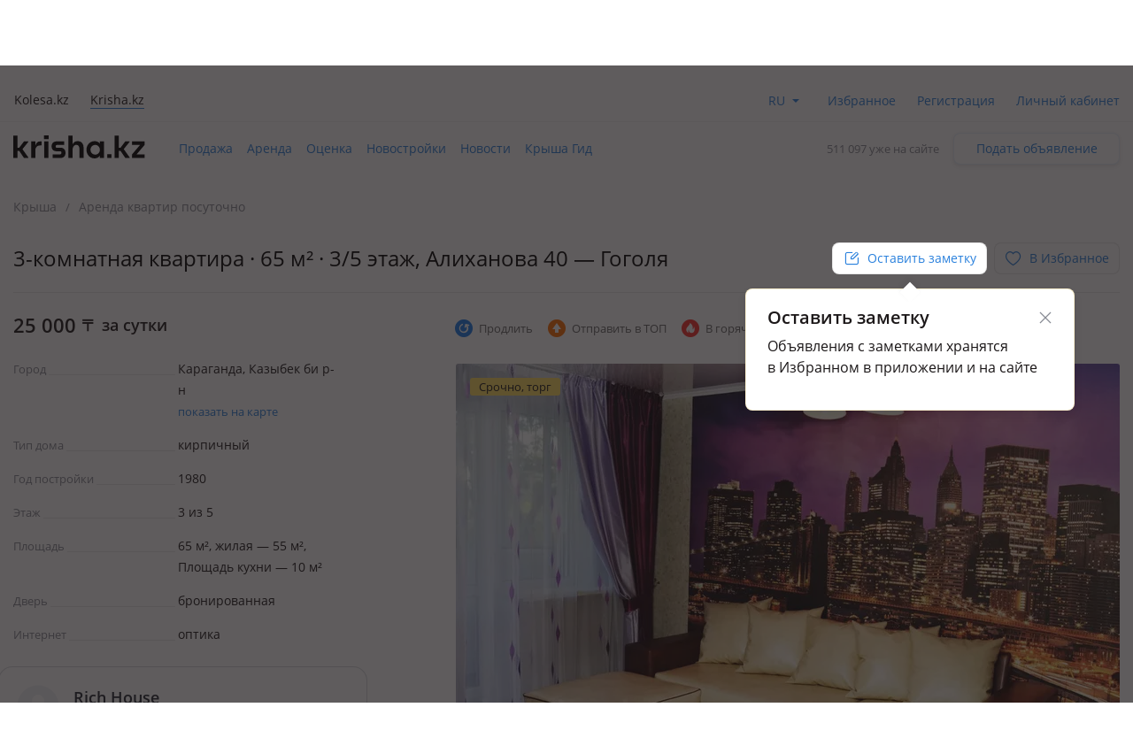

--- FILE ---
content_type: text/html; charset=UTF-8
request_url: https://krisha.kz/a/show/17338720
body_size: 22173
content:
<!DOCTYPE html>
<html>
<head>
    <meta charset="utf-8"/>
    <meta http-equiv="x-ua-compatible" content="ie=edge"/>
    <meta name="viewport" content="width=device-width, initial-scale=1">
    <title>Аренда - №17338720: Алиханова — Гоголя, Караганда, Казыбек би р-н — посуточно за 25000тг. — Крыша</title>
    <meta name="description" content="«Крыша» - все бесплатные объявления: №17338720.Шикарная 3-х комн. квартира в центре города. Новый дизайнерский ремонт,...Караганда Қазақстандағы бағалар мен ұсыныстар."/>
            <meta name="keywords" content="Аренда, №17338720:, Алиханова, Гоголя, Караганда, Казыбек, посуточно, 25000тг, Крыша"/>
                            <link rel="alternate" href="https://krisha.kz/a/show/17338720" hreflang="ru"/>
                    <link rel="alternate" href="https://krisha.kz/kz/a/show/17338720" hreflang="kz"/>
                            <link rel="canonical" href="https://krisha.kz/a/show/17338720"/>
                    <link href="https://m.krisha.kz/a/show/17338720" media="only screen and (max-width: 640px)" rel="alternate" />
        <link rel="icon" type="image/x-icon" href="//krisha.kz/static/frontend/favicons/favicon.ico?v2">
<link rel="icon" type="image/png" href="//krisha.kz/static/frontend/favicons/favicon-64x64.png?v2" sizes="64x64">

<link rel="apple-touch-icon" sizes="57x57" href="//krisha.kz/static/frontend/favicons/apple-touch-icon-57x57.png?v1">
<link rel="apple-touch-icon" sizes="76x76" href="//krisha.kz/static/frontend/favicons/apple-touch-icon-76x76.png?v1">
<link rel="apple-touch-icon" sizes="120x120" href="//krisha.kz/static/frontend/favicons/apple-touch-icon-120x120.png?v1">
<link rel="apple-touch-icon" sizes="152x152" href="//krisha.kz/static/frontend/favicons/apple-touch-icon-152x152.png?v1">
<link rel="apple-touch-icon" sizes="180x180" href="//krisha.kz/static/frontend/favicons/apple-touch-icon.png?v1">

<link rel="manifest" href="//krisha.kz/static/frontend/manifest.json?v=1">
<meta name="msapplication-config" content="//krisha.kz/static/frontend/browserconfig.xml" />
<meta name="apple-mobile-web-app-title" content="Krisha.kz">
<meta name="application-name" content="Krisha.kz">
<meta name="theme-color" content="#ffdd61">
    <meta name="og:title" content="Аренда - №17338720: Алиханова — Гоголя, Караганда, Казыбек би р-н — посуточно за 25000тг. — Крыша"/>
    <meta name="og:url" content="https://krisha.kz/a/show/17338720"/>
                <meta name="og:image" content="https://krisha-photos.kcdn.online/webp/7c/7c2aa3f2-156e-43fd-ada4-1e912e55a8f3/1-400x300.jpg"/>
        <meta name="og:site_name" content="Krisha.kz"/>
                    <meta name="yandex-verification" content="f4a558e742872677" />
    <meta property="fb:pages" content="453858631376956" />
            <script id="jsdata">
        window.data = {"advert":{"id":17338720,"storage":"live","commentsType":"adv","isCommentable":false,"isCommentableByEveryone":false,"isOnMap":true,"hasPrice":true,"price":25000,"photos":[{"src":"https://krisha-photos.kcdn.online/webp/7c/7c2aa3f2-156e-43fd-ada4-1e912e55a8f3/1-full.jpg","w":1200,"h":800,"title":"Аренда квартир посуточно в Карагандинской обл.: 3-комнатная квартира · 65 м² · 3/5 этаж, Алиханова 40 — Гоголя за 25 000 〒 — фото 2","alt":"3-комнатная квартира · 65 м² · 3/5 этаж, Алиханова 40 — Гоголя за 25 000 〒 в Караганде, Казыбек би р-н — фото 2"},{"src":"https://krisha-photos.kcdn.online/webp/7c/7c2aa3f2-156e-43fd-ada4-1e912e55a8f3/2-full.jpg","w":1200,"h":800,"title":"Аренда квартир посуточно в Карагандинской обл.: 3-комнатная квартира · 65 м² · 3/5 этаж, Алиханова 40 — Гоголя за 25 000 〒 — фото 3","alt":"3-комнатная квартира · 65 м² · 3/5 этаж, Алиханова 40 — Гоголя за 25 000 〒 в Караганде, Казыбек би р-н — фото 3"},{"src":"https://krisha-photos.kcdn.online/webp/7c/7c2aa3f2-156e-43fd-ada4-1e912e55a8f3/3-full.jpg","w":1200,"h":800,"title":"Аренда квартир посуточно в Карагандинской обл.: 3-комнатная квартира · 65 м² · 3/5 этаж, Алиханова 40 — Гоголя за 25 000 〒 — фото 4","alt":"3-комнатная квартира · 65 м² · 3/5 этаж, Алиханова 40 — Гоголя за 25 000 〒 в Караганде, Казыбек би р-н — фото 4"},{"src":"https://krisha-photos.kcdn.online/webp/7c/7c2aa3f2-156e-43fd-ada4-1e912e55a8f3/4-full.jpg","w":1200,"h":800,"title":"Аренда квартир посуточно в Карагандинской обл.: 3-комнатная квартира · 65 м² · 3/5 этаж, Алиханова 40 — Гоголя за 25 000 〒 — фото 5","alt":"3-комнатная квартира · 65 м² · 3/5 этаж, Алиханова 40 — Гоголя за 25 000 〒 в Караганде, Казыбек би р-н — фото 5"},{"src":"https://krisha-photos.kcdn.online/webp/7c/7c2aa3f2-156e-43fd-ada4-1e912e55a8f3/5-full.jpg","w":1200,"h":800,"title":"Аренда квартир посуточно в Карагандинской обл.: 3-комнатная квартира · 65 м² · 3/5 этаж, Алиханова 40 — Гоголя за 25 000 〒 — фото 6","alt":"3-комнатная квартира · 65 м² · 3/5 этаж, Алиханова 40 — Гоголя за 25 000 〒 в Караганде, Казыбек би р-н — фото 6"},{"src":"https://krisha-photos.kcdn.online/webp/7c/7c2aa3f2-156e-43fd-ada4-1e912e55a8f3/6-full.jpg","w":1200,"h":800,"title":"Аренда квартир посуточно в Карагандинской обл.: 3-комнатная квартира · 65 м² · 3/5 этаж, Алиханова 40 — Гоголя за 25 000 〒 — фото 7","alt":"3-комнатная квартира · 65 м² · 3/5 этаж, Алиханова 40 — Гоголя за 25 000 〒 в Караганде, Казыбек би р-н — фото 7"},{"src":"https://krisha-photos.kcdn.online/webp/7c/7c2aa3f2-156e-43fd-ada4-1e912e55a8f3/7-full.jpg","w":1200,"h":800,"title":"Аренда квартир посуточно в Карагандинской обл.: 3-комнатная квартира · 65 м² · 3/5 этаж, Алиханова 40 — Гоголя за 25 000 〒 — фото 8","alt":"3-комнатная квартира · 65 м² · 3/5 этаж, Алиханова 40 — Гоголя за 25 000 〒 в Караганде, Казыбек би р-н — фото 8"},{"src":"https://krisha-photos.kcdn.online/webp/7c/7c2aa3f2-156e-43fd-ada4-1e912e55a8f3/8-full.jpg","w":1200,"h":800,"title":"Аренда квартир посуточно в Карагандинской обл.: 3-комнатная квартира · 65 м² · 3/5 этаж, Алиханова 40 — Гоголя за 25 000 〒 — фото 9","alt":"3-комнатная квартира · 65 м² · 3/5 этаж, Алиханова 40 — Гоголя за 25 000 〒 в Караганде, Казыбек би р-н — фото 9"},{"src":"https://krisha-photos.kcdn.online/webp/7c/7c2aa3f2-156e-43fd-ada4-1e912e55a8f3/9-full.jpg","w":1200,"h":800,"title":"Аренда квартир посуточно в Карагандинской обл.: 3-комнатная квартира · 65 м² · 3/5 этаж, Алиханова 40 — Гоголя за 25 000 〒 — фото 10","alt":"3-комнатная квартира · 65 м² · 3/5 этаж, Алиханова 40 — Гоголя за 25 000 〒 в Караганде, Казыбек би р-н — фото 10"},{"src":"https://krisha-photos.kcdn.online/webp/7c/7c2aa3f2-156e-43fd-ada4-1e912e55a8f3/10-full.jpg","w":1200,"h":800,"title":"Аренда квартир посуточно в Карагандинской обл.: 3-комнатная квартира · 65 м² · 3/5 этаж, Алиханова 40 — Гоголя за 25 000 〒 — фото 11","alt":"3-комнатная квартира · 65 м² · 3/5 этаж, Алиханова 40 — Гоголя за 25 000 〒 в Караганде, Казыбек би р-н — фото 11"},{"src":"https://krisha-photos.kcdn.online/webp/7c/7c2aa3f2-156e-43fd-ada4-1e912e55a8f3/11-full.jpg","w":1200,"h":800,"title":"Аренда квартир посуточно в Карагандинской обл.: 3-комнатная квартира · 65 м² · 3/5 этаж, Алиханова 40 — Гоголя за 25 000 〒 — фото 12","alt":"3-комнатная квартира · 65 м² · 3/5 этаж, Алиханова 40 — Гоголя за 25 000 〒 в Караганде, Казыбек би р-н — фото 12"},{"src":"https://krisha-photos.kcdn.online/webp/7c/7c2aa3f2-156e-43fd-ada4-1e912e55a8f3/12-full.jpg","w":1200,"h":800,"title":"Аренда квартир посуточно в Карагандинской обл.: 3-комнатная квартира · 65 м² · 3/5 этаж, Алиханова 40 — Гоголя за 25 000 〒 — фото 13","alt":"3-комнатная квартира · 65 м² · 3/5 этаж, Алиханова 40 — Гоголя за 25 000 〒 в Караганде, Казыбек би р-н — фото 13"},{"src":"https://krisha-photos.kcdn.online/webp/7c/7c2aa3f2-156e-43fd-ada4-1e912e55a8f3/13-full.jpg","w":1200,"h":800,"title":"Аренда квартир посуточно в Карагандинской обл.: 3-комнатная квартира · 65 м² · 3/5 этаж, Алиханова 40 — Гоголя за 25 000 〒 — фото 14","alt":"3-комнатная квартира · 65 м² · 3/5 этаж, Алиханова 40 — Гоголя за 25 000 〒 в Караганде, Казыбек би р-н — фото 14"},{"src":"https://krisha-photos.kcdn.online/webp/7c/7c2aa3f2-156e-43fd-ada4-1e912e55a8f3/14-full.jpg","w":1200,"h":800,"title":"Аренда квартир посуточно в Карагандинской обл.: 3-комнатная квартира · 65 м² · 3/5 этаж, Алиханова 40 — Гоголя за 25 000 〒 — фото 15","alt":"3-комнатная квартира · 65 м² · 3/5 этаж, Алиханова 40 — Гоголя за 25 000 〒 в Караганде, Казыбек би р-н — фото 15"},{"src":"https://krisha-photos.kcdn.online/webp/7c/7c2aa3f2-156e-43fd-ada4-1e912e55a8f3/15-full.jpg","w":1200,"h":800,"title":"Аренда квартир посуточно в Карагандинской обл.: 3-комнатная квартира · 65 м² · 3/5 этаж, Алиханова 40 — Гоголя за 25 000 〒 — фото 16","alt":"3-комнатная квартира · 65 м² · 3/5 этаж, Алиханова 40 — Гоголя за 25 000 〒 в Караганде, Казыбек би р-н — фото 16"},{"src":"https://krisha-photos.kcdn.online/webp/7c/7c2aa3f2-156e-43fd-ada4-1e912e55a8f3/16-full.jpg","w":1200,"h":800,"title":"Аренда квартир посуточно в Карагандинской обл.: 3-комнатная квартира · 65 м² · 3/5 этаж, Алиханова 40 — Гоголя за 25 000 〒 — фото 17","alt":"3-комнатная квартира · 65 м² · 3/5 этаж, Алиханова 40 — Гоголя за 25 000 〒 в Караганде, Казыбек би р-н — фото 17"},{"src":"https://krisha-photos.kcdn.online/webp/7c/7c2aa3f2-156e-43fd-ada4-1e912e55a8f3/17-full.jpg","w":1200,"h":800,"title":"Аренда квартир посуточно в Карагандинской обл.: 3-комнатная квартира · 65 м² · 3/5 этаж, Алиханова 40 — Гоголя за 25 000 〒 — фото 18","alt":"3-комнатная квартира · 65 м² · 3/5 этаж, Алиханова 40 — Гоголя за 25 000 〒 в Караганде, Казыбек би р-н — фото 18"},{"src":"https://krisha-photos.kcdn.online/webp/7c/7c2aa3f2-156e-43fd-ada4-1e912e55a8f3/18-full.jpg","w":1200,"h":800,"title":"Аренда квартир посуточно в Карагандинской обл.: 3-комнатная квартира · 65 м² · 3/5 этаж, Алиханова 40 — Гоголя за 25 000 〒 — фото 19","alt":"3-комнатная квартира · 65 м² · 3/5 этаж, Алиханова 40 — Гоголя за 25 000 〒 в Караганде, Казыбек би р-н — фото 19"},{"src":"https://krisha-photos.kcdn.online/webp/7c/7c2aa3f2-156e-43fd-ada4-1e912e55a8f3/19-full.jpg","w":1200,"h":800,"title":"Аренда квартир посуточно в Карагандинской обл.: 3-комнатная квартира · 65 м² · 3/5 этаж, Алиханова 40 — Гоголя за 25 000 〒 — фото 20","alt":"3-комнатная квартира · 65 м² · 3/5 этаж, Алиханова 40 — Гоголя за 25 000 〒 в Караганде, Казыбек би р-н — фото 20"},{"src":"https://krisha-photos.kcdn.online/webp/7c/7c2aa3f2-156e-43fd-ada4-1e912e55a8f3/20-full.jpg","w":1200,"h":800,"title":"Аренда квартир посуточно в Карагандинской обл.: 3-комнатная квартира · 65 м² · 3/5 этаж, Алиханова 40 — Гоголя за 25 000 〒 — фото 21","alt":"3-комнатная квартира · 65 м² · 3/5 этаж, Алиханова 40 — Гоголя за 25 000 〒 в Караганде, Казыбек би р-н — фото 21"}],"hasPackages":false,"title":"3-комнатная квартира · 65 м² · 3/5 этаж","addressTitle":"Алиханова 40 — Гоголя","userType":"company","square":65,"rooms":3,"ownerName":"Rich House","status":"live","complexId":null,"map":{"lat":49.8104985541,"lon":73.100925007187,"zoom":14,"type":"yandex#map"},"sectionAlias":"arenda","categoryId":57,"categoryAlias":"kvartiry-posutochno","address":{"district":"Kazybek_bi_r-n","country":"Kazahstan","region":"Karagandinskaya_obl_","city":"Karaganda","street":"Alihanova","house_num":"40","corner_street":"Gogolya"},"isEstateVerified":false,"isOwnedByCurrentUser":false,"hasRelatedCompilation":false,"isBookingEnabled":true},"adverts":[{"id":17338720,"tempId":17338720,"storage":"live","uuid":"7c2aa3f2-156e-43fd-ada4-1e912e55a8f3","url":"//krisha.kz/a/show/17338720","title":"3-комнатная квартира · 65 м² · 3/5 этаж","titleWithPrice":"3-комнатная квартира · 65 м² · 3/5 этаж за 25&nbsp;000&nbsp;<span class=\"currency-sign offer__currency\">〒</span>","city":"Караганда","address":"Алиханова 40 — Гоголя","fullAddress":"Караганда, Казыбек би р-н, Алиханова 40 — Гоголя","price":"25&nbsp;000&nbsp;<span class=\"currency-sign offer__currency\">〒</span>","priceM2":385,"priceM2Text":"за сутки","daysInLive":285,"description":"5 этажей, 1980 г.п., жил. площадь 55 м², кухня 10 м², потолки 2.8м., санузел совмещенный, телефон: отдельный, интернет оптика, меблирована полностью, Шикарная 3-х комн. квартира в центре города. Новый дизайнерский ремонт, итальянская кожаная мебель. Новая бытовая техника. впервые. Солидным, приез…","isFlatLayout":false,"isHouseLayout":false,"isLayout":false,"category":{"id":57,"name":"rent.flat_daily","label":"Аренда квартир посуточно","isDisabled":false},"owner":{"isPro":true,"isComplex":false,"isBuilder":false,"isOwner":false,"title":"Rich House","label":{"title":"Компания","name":"identified-company","color":"transparent"},"isChecked":true,"isCurrentUser":false},"nbPhotos":20,"photo":{"title":"Аренда квартир посуточно в Карагандинской обл.: 3-комнатная квартира · 65 м² · 3/5 этаж, Алиханова 40 — Гоголя за 25 000 〒","alt":"3-комнатная квартира · 65 м² · 3/5 этаж, Алиханова 40 — Гоголя за 25 000 〒 в Караганде, Казыбек би р-н","1x":"https://krisha-photos.kcdn.online/webp/7c/7c2aa3f2-156e-43fd-ada4-1e912e55a8f3/1-280x175.jpg","1.5x":"https://krisha-photos.kcdn.online/webp/7c/7c2aa3f2-156e-43fd-ada4-1e912e55a8f3/1-448x280.jpg","2x":"https://krisha-photos.kcdn.online/webp/7c/7c2aa3f2-156e-43fd-ada4-1e912e55a8f3/1-560x350.jpg","3x":"https://krisha-photos.kcdn.online/webp/7c/7c2aa3f2-156e-43fd-ada4-1e912e55a8f3/1-750x470.jpg","mainId":1,"isModerated":true,"count":20},"expiresAtText":"Будет продлено через <b>2&nbsp;дня</b>","deletedAtText":"Будет удалено 21 января 2028 г.","expiresWarning":"Будет продлено через <b>2&nbsp;дня</b>","isExpiresSoon":true,"isEstateVerified":false,"hiddenReason":{"reason":"","comment":""},"isEdited":false,"isBookingEnabled":true,"isEditable":false,"isRemovable":false,"isOwner":false,"addedAt":"2026-01-21","createdAt":"2015-08-10","hasAutoRe":true,"hasAutoUp":false,"hasPackages":false,"services":[{"name":"s"}],"contactsInfo":{"phonePreview":"+7 701 ","phonesNb":1},"isAgent":false,"statusBadge":{"text":"Бесплатное автопродление","textColor":"#1C1819","backgroundColor":"#F2F2F3"},"hasActiveBookingRequests":false,"hasPhoto":true,"paidServices":{"auto-re":{"name":"auto-re","apiName":"auto-re","successMessage":"Будет автоматически продлеваться каждые 7 дней","cancelMessage":"Не будет автоматически продлеваться","cancelTitle":null,"price":0,"title":"Автопродление","description":"Автоматически продлевать это объявление каждую неделю.","isCancelable":true,"icon":"re","quantity":1,"isApplied":true,"isAvailable":true,"isVisibleInCabinet":true,"advertId":17338720,"advertStorage":"live","freeLockTime":"меньше часа","freeLockTimeSec":0,"buttonText":"Автопродление за 190 〒/нед.","additionalButtonText":"28 января 2026, 0:51","unavailableMessage":"Услуга недоступна для этого объявления."},"auto-up":{"name":"auto-up","apiName":"auto-up","successMessage":"Будет автоматически подниматься в ТОП раз в сутки","cancelMessage":"Не будет автоматически подниматься в ТОП","cancelTitle":null,"price":0,"title":"Автоподнятие","description":"Объявление будет поднято выше бесплатных на 24 часа, каждый день.","isCancelable":true,"icon":"up","quantity":1,"isApplied":false,"isAvailable":true,"isVisibleInCabinet":true,"advertId":17338720,"advertStorage":"live","freeLockTime":"меньше часа","freeLockTimeSec":0,"buttonText":"Поднимать в ТОП за 895 〒 в день","additionalButtonText":"Объявление будет поднято выше бесплатных на 24 часа, каждый день.","unavailableMessage":"Услуга недоступна для этого объявления."},"archive-re":{"name":"archive-re","apiName":"re","successMessage":"Объявление восстановлено","cancelMessage":null,"cancelTitle":null,"price":0,"title":"Восстановить","description":"Ваше объявление проживет на сайте 7 дней с момента восстановления.","isCancelable":false,"icon":"re","quantity":1,"isApplied":true,"isAvailable":false,"isVisibleInCabinet":false,"advertId":17338720,"advertStorage":"live","freeLockTime":"меньше часа","freeLockTimeSec":0,"buttonText":"Восстановить бесплатно","additionalButtonText":"","unavailableMessage":""},"hot":{"name":"hot","apiName":"hot","successMessage":"Помещено в Горячие","cancelMessage":null,"cancelTitle":null,"price":855,"title":"Отправить в Горячие","description":"Объявление попадёт в горячие предложения. Каждый посетитель сайта или приложения видит объявление в 4 раза чаще.","isCancelable":false,"icon":"hot","quantity":1,"isApplied":true,"isAvailable":true,"isVisibleInCabinet":true,"advertId":17338720,"advertStorage":"live","freeLockTime":"меньше часа","freeLockTimeSec":0,"buttonText":"Отправить в Горячие за 855 〒","additionalButtonText":"24 часа в Горячих предложениях","unavailableMessage":"<a href=\"/my/?returnUrl=https%3A%2F%2Fkrisha.kz%2Fmy%2Fphotos%3Fid%3D17338720\" class=\"menu-item-photo\">Добавьте фото</a> в объявление, чтобы разместить в горячих."},"plus-b2b-one":{"name":"plus-b2b-one","apiName":"plus-b2b-one","successMessage":"Подписка успешно подключена","cancelMessage":null,"cancelTitle":null,"price":3572,"title":"Подписка на месяц","description":"Подписка Krisha PLUS","isCancelable":false,"icon":"","quantity":1,"isApplied":false,"isAvailable":false,"isVisibleInCabinet":false,"advertId":17338720,"advertStorage":"live","freeLockTime":"меньше часа","freeLockTimeSec":0,"buttonText":"Подписка на месяц","additionalButtonText":"","unavailableMessage":"Услуга недоступна для этого объявления."},"plus-b2c-one":{"name":"plus-b2c-one","apiName":"plus-b2c-one","successMessage":"paidServices.plus-b2c-one.successMessage","cancelMessage":null,"cancelTitle":null,"price":2852,"title":"Подписка на месяц","description":"paidServices.plus-b2c-one.description","isCancelable":false,"icon":"","quantity":1,"isApplied":false,"isAvailable":false,"isVisibleInCabinet":false,"advertId":17338720,"advertStorage":"live","freeLockTime":"меньше часа","freeLockTimeSec":0,"buttonText":"Подписка на месяц","additionalButtonText":"","unavailableMessage":"Услуга недоступна для этого объявления."},"limit-pay":{"name":"limit-pay","apiName":"limit-pay","successMessage":"Объявление успешно оплачено и отправлено модератору.","cancelMessage":null,"cancelTitle":null,"price":45,"title":"Опубликовать","description":"Объявление будет опубликовано на сайте после оплаты и проверки модератором.","isCancelable":false,"icon":null,"quantity":1,"isApplied":true,"isAvailable":false,"isVisibleInCabinet":false,"advertId":17338720,"advertStorage":"live","freeLockTime":"меньше часа","freeLockTimeSec":0,"buttonText":"Опубликовать за 45 〒","additionalButtonText":"","unavailableMessage":"Услуга недоступна для этого объявления."},"re":{"name":"re","apiName":"re","successMessage":"Продлено на 7 дней","cancelMessage":null,"cancelTitle":null,"price":0,"title":"Продлить","description":"Объявление будет на сайте 7 дней с момента продления.","isCancelable":false,"icon":"re","quantity":1,"isApplied":true,"isAvailable":true,"isVisibleInCabinet":true,"advertId":17338720,"advertStorage":"live","freeLockTime":"меньше часа","freeLockTimeSec":0,"buttonText":"Продлить бесплатно","additionalButtonText":"","unavailableMessage":"Вы недавно продлевали это объявление. Бесплатное продление доступно раз в сутки."},"up":{"name":"up","apiName":"up","successMessage":"Отправлено в ТОП","cancelMessage":null,"cancelTitle":null,"price":895,"title":"Отправить в ТОП","description":"Объявление поднято в поиске выше бесплатных на 24 часа.","isCancelable":false,"icon":"up","quantity":1,"isApplied":true,"isAvailable":true,"isVisibleInCabinet":true,"advertId":17338720,"advertStorage":"live","freeLockTime":"меньше часа","freeLockTimeSec":0,"buttonText":"Отправить в ТОП за 895 〒","additionalButtonText":"24 часа выше бесплатных объявлений","unavailableMessage":"Услуга недоступна для этого объявления."},"up-gold":{"name":"up-gold","apiName":"up-gold","successMessage":"Отправлено в ТОП","cancelMessage":null,"cancelTitle":null,"price":390,"title":"Отправить в ТОП","description":"Объявление поднято в поиске выше бесплатных на 24 часа.","isCancelable":false,"icon":"up","quantity":1,"isApplied":false,"isAvailable":true,"isVisibleInCabinet":false,"advertId":17338720,"advertStorage":"live","freeLockTime":"меньше часа","freeLockTimeSec":0,"buttonText":"Отправить в ТОП за 390 〒","additionalButtonText":"24 часа выше бесплатных объявлений","unavailableMessage":"Услуга недоступна для этого объявления."},"up-premium":{"name":"up-premium","apiName":"up-premium","successMessage":"Отправлено в ТОП","cancelMessage":null,"cancelTitle":null,"price":450,"title":"Отправить в ТОП","description":"Объявление поднято в поиске выше бесплатных на 24 часа.","isCancelable":false,"icon":"up","quantity":1,"isApplied":false,"isAvailable":true,"isVisibleInCabinet":false,"advertId":17338720,"advertStorage":"live","freeLockTime":"меньше часа","freeLockTimeSec":0,"buttonText":"Отправить в ТОП за 450 〒","additionalButtonText":"24 часа выше бесплатных объявлений","unavailableMessage":"Услуга недоступна для этого объявления."},"s":{"name":"s","apiName":"s","successMessage":"Помечено флажком «Срочно, торг»","cancelMessage":"Снят флажок «Срочно, торг»","cancelTitle":"Убрать «Срочно, торг»","price":90,"title":"Срочно, торг","description":"Такая метка вызывает на 60% больше интереса у покупателей.","isCancelable":true,"icon":"urgent","quantity":1,"isApplied":true,"isAvailable":true,"isVisibleInCabinet":true,"advertId":17338720,"advertStorage":"live","freeLockTime":"меньше часа","freeLockTimeSec":0,"buttonText":"Убрать «Срочно, торг»","additionalButtonText":"","unavailableMessage":"Услуга недоступна для этого объявления."},"paid-auto-re":{"name":"paid-auto-re","apiName":"paid-auto-re","successMessage":"paidServices.paid-auto-re.successMessage","cancelMessage":null,"cancelTitle":null,"price":190,"title":"Продлить","description":"Автоматически продлевать это объявление.","isCancelable":false,"icon":"re","quantity":1,"isApplied":true,"isAvailable":true,"isVisibleInCabinet":true,"advertId":17338720,"advertStorage":"live","freeLockTime":"меньше часа","freeLockTimeSec":0,"buttonText":"Продлить на неделю за 190 〒","additionalButtonText":"","unavailableMessage":"Вы недавно продлевали это объявление. Бесплатное продление доступно раз в сутки."},"pack-5-limit":{"name":"pack-5-limit","apiName":"pack-5-limit","successMessage":"Куплен пакет размещений","cancelMessage":null,"cancelTitle":null,"price":200,"title":"5 объявлений сверх лимита","description":"Действует 7 дней","isCancelable":false,"icon":null,"quantity":1,"isApplied":true,"isAvailable":false,"isVisibleInCabinet":false,"advertId":17338720,"advertStorage":"live","freeLockTime":"меньше часа","freeLockTimeSec":0,"buttonText":"5 объявлений по 40 〒","additionalButtonText":"","unavailableMessage":"Услуга недоступна для этого объявления.","shortButtonText":"5"},"pack-15-limit":{"name":"pack-15-limit","apiName":"pack-15-limit","successMessage":"Куплен пакет размещений","cancelMessage":null,"cancelTitle":null,"price":570,"title":"15 объявлений сверх лимита","description":"Действует 7 дней","isCancelable":false,"icon":null,"quantity":1,"isApplied":true,"isAvailable":false,"isVisibleInCabinet":false,"advertId":17338720,"advertStorage":"live","freeLockTime":"меньше часа","freeLockTimeSec":0,"buttonText":"15 объявлений по 38 〒","additionalButtonText":"","unavailableMessage":"Услуга недоступна для этого объявления.","shortButtonText":"15"},"pack-25-limit":{"name":"pack-25-limit","apiName":"pack-25-limit","successMessage":"Куплен пакет размещений","cancelMessage":null,"cancelTitle":null,"price":825,"title":"25 объявлений сверх лимита","description":"Действует 7 дней","isCancelable":false,"icon":null,"quantity":1,"isApplied":true,"isAvailable":false,"isVisibleInCabinet":false,"advertId":17338720,"advertStorage":"live","freeLockTime":"меньше часа","freeLockTimeSec":0,"buttonText":"25 объявлений по 33 〒","additionalButtonText":"","unavailableMessage":"Услуга недоступна для этого объявления.","shortButtonText":"25"},"pack-35-limit":{"name":"pack-35-limit","apiName":"pack-35-limit","successMessage":"Куплен пакет размещений","cancelMessage":null,"cancelTitle":null,"price":1015,"title":"35 объявлений сверх лимита","description":"Действует 7 дней","isCancelable":false,"icon":null,"quantity":1,"isApplied":true,"isAvailable":false,"isVisibleInCabinet":false,"advertId":17338720,"advertStorage":"live","freeLockTime":"меньше часа","freeLockTimeSec":0,"buttonText":"35 объявлений по 29 〒","additionalButtonText":"","unavailableMessage":"Услуга недоступна для этого объявления.","shortButtonText":"35"},"pack-55-limit":{"name":"pack-55-limit","apiName":"pack-55-limit","successMessage":"Куплен пакет размещений","cancelMessage":null,"cancelTitle":null,"price":1320,"title":"55 объявлений сверх лимита","description":"Действует 7 дней","isCancelable":false,"icon":null,"quantity":1,"isApplied":true,"isAvailable":false,"isVisibleInCabinet":false,"advertId":17338720,"advertStorage":"live","freeLockTime":"меньше часа","freeLockTimeSec":0,"buttonText":"55 объявлений по 24 〒","additionalButtonText":"","unavailableMessage":"Услуга недоступна для этого объявления.","shortButtonText":"55"},"pack-100-limit":{"name":"pack-100-limit","apiName":"pack-100-limit","successMessage":"Куплен пакет размещений","cancelMessage":null,"cancelTitle":null,"price":1900,"title":"100 объявлений сверх лимита","description":"Действует 7 дней","isCancelable":false,"icon":null,"quantity":1,"isApplied":true,"isAvailable":false,"isVisibleInCabinet":false,"advertId":17338720,"advertStorage":"live","freeLockTime":"меньше часа","freeLockTimeSec":0,"buttonText":"100 объявлений по 19 〒","additionalButtonText":"","unavailableMessage":"Услуга недоступна для этого объявления.","shortButtonText":"100"},"saved-search":{"name":"saved-search","apiName":"saved-search","successMessage":"paidServices.saved-search.successMessage","cancelMessage":null,"cancelTitle":null,"price":950,"title":"Подписка на поиск","description":"paidServices.saved-search.description","isCancelable":false,"icon":"","quantity":1,"isApplied":false,"isAvailable":false,"isVisibleInCabinet":false,"advertId":17338720,"advertStorage":"live","freeLockTime":"меньше часа","freeLockTimeSec":0,"buttonText":"Подписка на поиск","additionalButtonText":"","unavailableMessage":"Услуга недоступна для этого объявления."},"map-mark":{"name":"map-mark","apiName":"map-mark","successMessage":"Продвижение на карте включено","cancelMessage":null,"cancelTitle":null,"price":1200,"title":"Продвигать на карте","description":"Фото и яркий значок сделают объявление заметным на карте. Действует 7 дней","isCancelable":false,"icon":"","quantity":1,"isApplied":false,"isAvailable":false,"isVisibleInCabinet":false,"advertId":17338720,"advertStorage":"live","freeLockTime":"меньше часа","freeLockTimeSec":0,"buttonText":"Продвигать на карте за 1200 ₸","additionalButtonText":"7 дней ярче всех","unavailableMessage":"Услуга недоступна для этого объявления."},"top-day":{"name":"top-day","apiName":"top-day","successMessage":"Подключен пакет ТОП на сутки","cancelMessage":null,"cancelTitle":null,"price":5728,"title":"Акция ТОП на сутки","description":"Выше всех каждые 2 часа, 8 раз в ТОП, Поднятия происходят с 8:00 до 23:45, Действует сутки с момента покупки","isCancelable":false,"icon":null,"quantity":1,"isApplied":false,"isAvailable":true,"isVisibleInCabinet":true,"advertId":17338720,"advertStorage":"live","freeLockTime":"меньше часа","freeLockTimeSec":0,"buttonText":"Отправить 8 раз в ТОП","additionalButtonText":"","unavailableMessage":"Услуга недоступна для этого объявления.","defaultPrice":7160,"savingText":"Экономия 1&nbsp;432&nbsp;<span class=\"currency-sign offer__currency\">〒</span>","discount":{"percent":20,"value":5728},"descriptionList":["Выше всех каждые 2 часа","8 раз в ТОП","Поднятия происходят с 8:00 до 23:45","Действует сутки с момента покупки"],"shortButtonText":"Отправить 8 раз в ТОП за 5728 〒","dayPrice":5728,"labels":[]},"month-sale":{"name":"month-sale","apiName":"month-sale","successMessage":"Подключен пакет ×15 просмотров","cancelMessage":null,"cancelTitle":null,"price":10250,"title":"×15 просмотров на месяц","description":"28 дней активного продвижения, Каждый день поднятие в ТОП, 12 раз в Горячих","isCancelable":false,"icon":null,"quantity":1,"isApplied":false,"isAvailable":true,"isVisibleInCabinet":true,"advertId":17338720,"advertStorage":"live","freeLockTime":"меньше часа","freeLockTimeSec":0,"buttonText":"Продвинуть","additionalButtonText":"","unavailableMessage":"Услуга недоступна для этого объявления.","defaultPrice":36785,"savingText":"Экономия 26&nbsp;535&nbsp;<span class=\"currency-sign offer__currency\">〒</span>","discount":{"percent":72,"value":10250},"descriptionList":["28 дней активного продвижения","Каждый день поднятие в ТОП","12 раз в Горячих"],"shortButtonText":"Продвигать за 367 〒 в день","dayPrice":367,"labels":[]},"week-sale":{"name":"week-sale","apiName":"week-sale","successMessage":"Подключен пакет ×5 просмотров","cancelMessage":null,"cancelTitle":null,"price":5480,"title":"×5 просмотров на неделю","description":"7 дней активного продвижения, Каждый день поднятие в ТОП, Каждый день в Горячих","isCancelable":false,"icon":null,"quantity":1,"isApplied":false,"isAvailable":true,"isVisibleInCabinet":true,"advertId":17338720,"advertStorage":"live","freeLockTime":"меньше часа","freeLockTimeSec":0,"buttonText":"Продвинуть","additionalButtonText":"","unavailableMessage":"Услуга недоступна для этого объявления.","defaultPrice":12250,"savingText":"Экономия 6&nbsp;770&nbsp;<span class=\"currency-sign offer__currency\">〒</span>","discount":{"percent":55,"value":5480},"descriptionList":["7 дней активного продвижения","Каждый день поднятие в ТОП","Каждый день в Горячих"],"shortButtonText":"Продвигать за 783 〒 в день","dayPrice":783,"labels":[]}}}],"analysisUrl":"/analytics/aPriceAnalysis/","platform":"desktop","utm":"","phonesUrl":"/a/ajaxPhones?id=17338720","claims":{"getReasonsUrl":"/claim/ajaxGetReasons/"},"agent":{"landingUrl":"https://krisha.kz/agents/buy?from=advert&geoId=384","getReasonsUrl":"/agent/ajaxGetReasons/"},"creditIsEnabled":false,"creditInfo":null,"user":{"phones":{"main":null},"accountFill":null,"balanceAmount":0,"email":null,"globalId":null,"hasActiveSubscription":false,"id":null,"identificationInfo":null,"isAgent":false,"isBuilder":false,"isBuilderOrComplex":false,"isCompany":false,"isComplex":false,"isGuest":true,"isIdentified":false,"isOwner":false,"isPro":false,"isSpecialist":false,"isStatusVerified":false,"locale":"","logoImg":null,"name":null,"type":null,"typeAlias":null,"xdmAssetUrl":"https://id.kolesa.kz/authToken.js"},"settings":{"showTextTranslation":true},"searchAnalytics":null,"dGisRegions":[{"name":"Алматы","bounds":[[43.311356,76.721521],[43.366891,76.698817],[43.442281,76.69697],[43.495902,76.773217],[43.478949,76.887808],[43.491006,76.919061],[43.461021,76.964974],[43.475405,77.024019],[43.468224,77.071052],[43.420876,77.111197],[43.384974,77.092545],[43.350398,77.121697],[43.288623,77.130764],[43.243627,77.160741],[43.073856,77.107785],[43.070938,77.089632],[43.034066,77.077184],[43.049618,76.966515],[43.033771,76.943479],[43.037882,76.906183],[43.083947,76.900697],[43.103095,76.741722],[43.167253,76.70909],[43.311356,76.721521]]},{"name":"Астана","bounds":[[50.949137,71.25763],[51.015405,71.15911],[51.259035,71.127413],[51.306666,71.33122],[51.331666,71.641526],[51.378815,71.718671],[51.217734,71.842987],[51.02963,71.87991],[50.971068,71.86563],[50.928205,71.609524],[50.949137,71.25763]]},{"name":"Караганда","bounds":[[49.97048,72.86687],[50.031985,72.864145],[50.071579,72.830379],[50.132364,72.835457],[50.159294,72.846029],[50.192972,72.930852],[50.170885,73.145574],[50.157115,73.166584],[50.153223,73.353485],[50.005306,73.413468],[49.686854,73.38921],[49.65147,73.2999],[49.637712,73.198415],[49.688026,72.861947],[49.738372,72.877067],[49.97048,72.86687]]},{"name":"Павлодар","bounds":[[52.214201,77.223834],[52.014535,77.241662],[51.991758,76.992875],[51.989277,76.9173],[52.020351,76.769674],[52.166653,76.660819],[52.180226,76.600238],[52.229329,76.645111],[52.439188,76.675924],[52.479541,76.992228],[52.446979,77.235345],[52.214201,77.223834]]},{"name":"Уральск","bounds":[[51.248864,51.568736],[51.225437,51.580605],[51.155685,51.56813],[51.03227,51.241077],[51.048987,51.217932],[51.217896,51.272711],[51.243037,51.258108],[51.293382,51.265796],[51.295239,51.323377],[51.31411,51.353126],[51.281324,51.446775],[51.289132,51.535491],[51.248864,51.568736]]},{"name":"Усть-Каменогорск","bounds":[[49.798516,82.661138],[49.841691,82.545707],[49.846928,82.44862],[49.92013,82.392522],[49.961702,82.454],[50.045936,82.43318],[50.059192,82.450724],[50.057306,82.715976],[50.028657,82.806336],[50.00252,82.796278],[49.864261,82.911019],[49.819293,82.904611],[49.801722,82.95274],[49.761077,82.980783],[49.762443,82.834545],[49.798516,82.661138]]},{"name":"Шымкент","bounds":[[42.43852,69.416245],[42.436468,69.802137],[42.242484,69.799675],[42.244521,69.414967],[42.43852,69.416245]]},{"name":"Петропавловск","bounds":[[54.952036,69.347885],[54.797665,69.266608],[54.763737,69.198513],[54.847098,68.951741],[54.879526,68.973207],[54.883477,68.994401],[54.922347,68.995059],[54.982374,69.075263],[54.996193,69.147545],[54.952036,69.347885]]},{"name":"Костанай","bounds":[[53.081786,63.570864],[53.060798,63.541088],[53.101271,63.459462],[53.125499,63.510712],[53.201547,63.455974],[53.216818,63.485376],[53.256371,63.484464],[53.31686,63.624834],[53.291543,63.646629],[53.288387,63.746165],[53.161294,63.629891],[53.157604,63.673836],[53.081786,63.570864]]},{"name":"Кокшетау","bounds":[[53.276659,69.004116],[53.318062,68.997167],[53.327877,69.167949],[53.39313,69.161429],[53.383133,69.274826],[53.397231,69.277034],[53.404166,69.315124],[53.370948,69.327714],[53.365164,69.426323],[53.377566,69.615022],[53.305991,69.762747],[53.20418,69.867178],[53.155209,70.039459],[53.165043,70.24582],[53.153623,70.368026],[53.116561,70.404051],[52.928993,70.478959],[52.871445,70.201804],[52.895084,70.179755],[52.904612,70.141435],[52.819776,69.911928],[52.812507,69.682352],[52.828986,69.557302],[52.938954,69.320958],[52.881871,69.146486],[52.910955,69.012816],[53.140112,69.147482],[53.224041,69.27637],[53.225447,69.012491],[53.276659,69.004116]]},{"name":"Атырау","bounds":[[47.15804,51.81079],[47.185327,51.773854],[47.206253,51.783515],[47.218498,51.838706],[47.208672,51.861149],[47.175483,51.876595],[47.184051,51.983982],[47.159303,52.057235],[47.149367,52.067301],[47.140455,52.044594],[47.121763,52.046404],[47.095943,52.091744],[47.045744,51.972771],[47.054367,51.928291],[47.009789,51.917185],[47.012164,51.882894],[47.039007,51.873782],[47.008341,51.837904],[47.013373,51.823097],[47.05764,51.852235],[47.049269,51.819873],[47.104107,51.780297],[47.15804,51.81079]]},{"name":"Актобе","bounds":[[50.565431,57.131233],[50.584455,57.29241],[50.522876,57.319324],[50.507563,57.456565],[50.537321,57.508771],[50.489218,57.653998],[50.502943,57.702377],[50.488773,57.760821],[50.410886,57.770117],[50.374648,57.71458],[50.353087,57.76243],[50.330205,57.773313],[50.275572,57.744175],[50.257032,57.755202],[50.241394,57.669871],[50.19675,57.687866],[50.188895,57.573892],[50.169447,57.558014],[50.121144,57.425888],[50.120826,57.148367],[50.152601,56.977926],[50.21554,56.914478],[50.275119,56.94188],[50.313889,56.88205],[50.343913,56.862849],[50.3877,56.861403],[50.556581,57.073194],[50.565431,57.131233]]},{"name":"Актау","bounds":[[43.559453,50.989242],[43.960347,50.700278],[44.143806,50.548767],[44.173939,50.310331],[44.240731,50.159119],[44.316906,50.077464],[44.386403,50.050169],[44.549467,50.033572],[44.758753,49.924839],[44.834275,49.858647],[44.920822,49.815392],[45.023361,49.816353],[45.094706,49.847194],[45.134367,49.8831],[45.186872,50.017069],[45.198264,50.314389],[45.185556,50.4106],[45.080803,50.707747],[45.115622,50.871631],[45.264022,51.078633],[45.462642,51.269189],[45.507019,51.342392],[45.592703,51.730008],[45.534531,52.155669],[45.552439,52.290372],[45.607825,52.471922],[45.719714,52.541508],[46.091373,53.021861],[46.012055,53.191789],[46.0156,53.684004],[46.127348,53.895303],[46.192437,53.968557],[46.24613,53.971735],[46.257033,54.30769],[46.30105,54.504746],[46.323051,54.692764],[46.363543,54.832578],[46.379528,55.089586],[46.367362,55.270475],[46.520131,55.487919],[46.421094,55.602653],[46.419648,55.657382],[46.399684,55.698046],[46.401193,55.81798],[46.349698,55.824929],[46.305272,55.860157],[46.276012,55.820425],[46.251191,55.837026],[46.237314,55.90249],[46.260008,55.95692],[46.210459,55.981457],[46.211476,56.04476],[46.154545,56.121737],[46.135755,56.201516],[46.151583,56.286168],[46.132189,56.46663],[46.097356,56.516505],[46.005868,56.552526],[45.926133,56.605778],[45.177249,56.744109],[45.000314,55.998743],[41.324124,56.001508],[41.331786,55.876714],[41.297155,55.816356],[41.278338,55.811717],[41.302058,55.743336],[41.293192,55.721496],[41.279493,55.727086],[41.282813,55.63561],[41.246392,55.603316],[41.272913,55.600034],[41.27195,55.576874],[41.294407,55.567019],[41.287966,55.545235],[41.27561,55.557026],[41.259293,55.542728],[41.251587,55.499612],[41.269299,55.450623],[41.293651,55.442191],[41.279495,55.430472],[41.337222,55.398313],[41.390882,55.315465],[41.604653,55.119606],[41.699339,55.066234],[41.833213,54.949976],[41.906308,54.952115],[41.928325,54.928925],[42.052549,54.779482],[42.379087,54.21781],[42.288924,53.570558],[42.121175,52.984788],[41.761967,52.449984],[41.719338,52.335076],[41.724447,52.259144],[42.117106,52.229019],[42.212153,52.258633],[42.469697,52.440644],[42.601758,52.392847],[42.6508,52.195397],[42.695872,51.836542],[42.757403,51.737094],[42.893483,51.635567],[42.967481,51.557783],[43.003889,51.262286],[43.05145,51.132642],[43.123231,51.077578],[43.160703,51.071017],[43.450783,51.096811],[43.559453,50.989242]]}],"crime":{"api":"https://krisha.kz/ms/geodata/crime","button":"Преступность","title":"Показатели преступности"},"svgIconsUrl":"//krisha.kz/static/frontend/svg/sprite-icons.076c2fc03ad3cdfca852.svg","app":"Frontend","baseHostname":"krisha.kz","mobileHostname":"m.krisha.kz","cookieDomain":".krisha.kz","isRemoteResourcesEnabled":true,"isDebug":false,"isWebView":false,"route":"a:show","controller":"a","action":"show","ab":[],"isFavoritesEnabled":true,"photoHost":"krisha-photos.kcdn.online","views":{"host":"http://views:8080","location":"ms/views"},"centrifuge":{"url":"wss://ws.krisha.kz/v2/connection/websocket"},"config":{"statusBarHeight":0,"isProduction":true,"isDevelopment":false,"isTesting":false,"sentry":{"isEnabled":true,"blackList":"closest, window.Ya.adfoxCode, adFoxAdaptive, NS_ERROR_STORAGE_IOERR, enterprise"},"bucky":{"host":"/ms/rum","aggregationInterval":100,"sample":10},"photosCDN":{"cookieName":"kr_cdn_host","defaultHost":"krisha-photos.kcdn.online"},"staticLink":"//krisha.kz/static/frontend","nps":{"url":"https://krisha.kz/ms/nps/v2"},"yandexMaps":{"apiKey":"8005a76b-66c7-44b3-8f94-355bbff74d27"},"eventStream":{"hostsEndpoint":"https://app.krisha.kz/events.json","topic":"krisha-frontend-user-events-prod"},"spaMobileHost":"https://m.krisha.kz","region":{"autocompleteUrl":"/region/ajaxAutocomplete","parentChainUrl":"/region/ajaxParentChain"}},"ipInfo":{"ip":"18.118.247.203","ipCity":"Columbus","ipCountry":"US"},"appUrl":"https://app.krisha.kz","appToken":"SLYb4933qJAuZ0ZA%2B6VXrgUQMCiA0SBi3RD49CGUBHXzVxyTzEI9KzG6606Qq276F8lGiyn5TtcSnS4CV1lle0J3qz2TXCVvjKfLiO2bswyhaRbqH3en49s0wGjy1l39ewMersFAz2e4ODrIzJu3z7ZykQg0Q88o8corBzHgoEb%2FPdHnWOOFrm1bU7va346hbeqaF8tP4UYxg9fpedUnAapD44GZWvZ5BkEPBivRJts%3D"};
    </script>
    
    <link rel="preload" href="//krisha.kz/static/frontend/fonts/OpenSans-Regular.woff2" as="font" type="font/woff2" crossorigin="anonymous">
    <link rel="preload" href="//krisha.kz/static/frontend/fonts/OpenSans-Semibold.woff2" as="font" type="font/woff2" crossorigin="anonymous">
            
            
            
            <link rel="stylesheet" type="text/css" href="//krisha.kz/static/frontend/css/main-common.6775b3236c.css" />
<link rel="stylesheet" type="text/css" href="//krisha.kz/static/frontend/css/main-complex.5422334dec.css" />
<link rel="stylesheet" type="text/css" href="//krisha.kz/static/frontend/css/main-a-show.77e796734b.css" />

        <script>
        function onBannerScriptLoad(isSuccess, type) {
            if (typeof window.bannerResourceLoad === 'function') {
                window.bannerResourceLoad(isSuccess, type);
            }
        }
    </script>
        
            <script type="application/javascript">var YaDirectParams = {
                stat_id: 5,
                ad_format: "direct",
                font_size: 1,
                type: "oldHorizontal",
                limit: 1,
                title_font_size: 3,
                links_underline: true,
                site_bg_color: "FFF2CF",
                bg_color: "FFF2CF",
                title_color: "996633",
                url_color: "0066CC",
                text_color: "996633",
                hover_color: "FF0000",
                favicon: true,
                no_sitelinks: true
            };
;
var googletag = googletag || {};
                    googletag.cmd = googletag.cmd || [];
                    googletag.cmd.push(function() {
                    googletag.defineSlot('/21685517069/Krisha_Homepage_Top_new', [[970,90],[900,90],[980,90],[728,90]], 'div-gpt-ad-1536297276650-0').addService(googletag.pubads());
googletag.defineSlot('/21685517069/Krisha_Ad_Right_new', [[300,600]], 'div-gpt-ad-1535089028844-0').addService(googletag.pubads());
googletag.defineSlot('/21685517069/Krisha_Homepage_Right_new', [[240,400],[300,250]], 'div-gpt-ad-1536297647391-0').addService(googletag.pubads());
googletag.defineSlot('/47763208/krisha_ns_advert2', [[960,100]], 'div-gpt-ad-1501237829036-0').addService(googletag.pubads());

                    googletag.pubads().collapseEmptyDivs();
                    googletag.pubads().setTargeting('kr_category_id', '57');
googletag.pubads().setTargeting('kr_city', 'Караганда');
googletag.pubads().setTargeting('kr_url', '/a/show/*');
googletag.pubads().setTargeting('kr_price', '0-18000000');

                    googletag.enableServices();
                    });
                function adFoxAdaptive(data) {
                    var params = {
                        ownerId: 260188,
                        containerId: data.id,
                        params: {
                            pp: data.pp || '',
                            ps: data.ps || '',
                            p1: data.p1 || '',
                            p2: data.p2 || '',
                            puid1: '',
                            puid2: '',
                            puid3: ''
                        }
                    };
                    
                    var devices = ['desktop', 'tablet', 'phone'];
                    var deviceOptions = {
                        tabletWidth: 830,
                        phoneWidth: 480,
                        isAutoReloads: false
                    };
                    
                    if (window.Ya && window.Ya.adfoxCode) {
                        window.Ya.adfoxCode.createAdaptive(params, devices, deviceOptions);
                    } else {
                        window.addEventListener('DOMContentLoaded', function() {
                            if (window.Ya && window.Ya.adfoxCode) {
                                window.Ya.adfoxCode.createAdaptive(params, devices, deviceOptions);
                            }
                        });
                    }
                }</script>
            <script 
                src="https://yastatic.net/pcode/adfox/loader.js" 
                crossorigin="anonymous" 
                defer 
                onload="onBannerScriptLoad(true, 'yandex')"
                onerror="onBannerScriptLoad(false, 'yandex')"
            ></script>
            <script src="https://an.yandex.ru/system/widget.js" async></script>
            
            <script type="text/javascript">window.digitalData = {"version":"1.1.2","website":{"type":"desktop","section":"krisha","language":"ru","currency":"KZT","environment":"production"},"page":{"type":"product","category":"Advert Product Detail","referrer":""},"user":{"isLoggedIn":false,"isReturning":false},"product":{"id":17338720,"storage":"live","section":"rent","category_string":"flat_daily","category":["rent","flat_daily"],"categoryId":57,"appliedPaidServices":["Автопродление","Восстановить","Отправить в Горячие","Опубликовать","Продлить","Отправить в ТОП","Срочно, торг","Продлить","5 объявлений сверх лимита","15 объявлений сверх лимита","25 объявлений сверх лимита","35 объявлений сверх лимита","55 объявлений сверх лимита","100 объявлений сверх лимита"],"offerType":"arenda","objectType":"kvartiry-posutochno","latLng":"49.7929,73.0726","type":"product","seller":{"id":132425,"isChecked":true,"name":"Rich House","type":"company","status":"verified"},"city":"","region":"KZ-KAR"}};</script>
                <script type='text/javascript'>
    (function (i, s, o, g, r, a, m) {
        i['GoogleAnalyticsObject'] = r;
        i[r] = i[r] || function () {
                    (i[r].q = i[r].q || []).push(arguments)
                }, i[r].l = 1 * new Date();
        a = s.createElement(o),
                m = s.getElementsByTagName(o)[0];
        a.async = 1;
        a.src   = g;
        m.parentNode.insertBefore(a, m)
    })(window, document, 'script', 'https://www.google-analytics.com/analytics.js', 'ga');

    ga('create', 'UA-20095530-1', 'krisha.kz');
    ga('require', 'GTM-PM9LL5D');

    var utmcampaign, utmsource, utmcontent;

    var OpenStatParser = {
        _params:             {},
        _parsed:             false,
        _decode64:           function (data) {
            if (typeof window['atob'] === 'function') {
                return atob(data);
            }

            var b64 = "ABCDEFGHIJKLMNOPQRSTUVWXYZabcdefghijklmnopqrstuvwxyz0123456789+/=";
            var o1, o2, o3, h1, h2, h3, h4, bits, i = 0,
                ac                                  = 0,
                dec                                 = "",
                tmp_arr                             = [];

            if (!data) {
                return data;
            }

            data += '';

            do {
                h1 = b64.indexOf(data.charAt(i++));
                h2 = b64.indexOf(data.charAt(i++));
                h3 = b64.indexOf(data.charAt(i++));
                h4 = b64.indexOf(data.charAt(i++));

                bits = h1 << 18 | h2 << 12 | h3 << 6 | h4;

                o1 = bits >> 16 & 0xff;
                o2 = bits >> 8 & 0xff;
                o3 = bits & 0xff;

                if (h3 == 64) {
                    tmp_arr[ac++] = String.fromCharCode(o1);
                } else if (h4 == 64) {
                    tmp_arr[ac++] = String.fromCharCode(o1, o2);
                } else {
                    tmp_arr[ac++] = String.fromCharCode(o1, o2, o3);
                }
            } while (i < data.length);

            dec = tmp_arr.join('');

            return dec;
        },
        _parse:              function () {
            var prmstr   = window.location.search.substr(1);
            var prmarr   = prmstr.split('&');
            this._params = {};

            for (var i = 0; i < prmarr.length; i++) {
                var tmparr              = prmarr[i].split('=');
                this._params[tmparr[0]] = tmparr[1];
            }

            this._parsed = true;
        },
        hasMarker:           function () {
            if (!this._parsed) {
                this._parse();
            }
            return (typeof this._params['_openstat'] !== 'undefined') ? true : false;
        },
        buildCampaignParams: function () {
            if (!this.hasMarker()) {
                return false;
            }

            var
                    openstat = this._decode64(this._params['_openstat']),
                    statarr  = openstat.split(';');

            utmcampaign = statarr[3];
            utmsource   = statarr[0];
            utmcontent  = statarr[2];
        }
    };

    if (OpenStatParser.hasMarker()) {
        var campaignParams = OpenStatParser.buildCampaignParams();

        if (campaignParams !== false) {
            ga('set', {
                'campaignName':    utmcampaign,
                'campaignSource':  utmsource,
                'campaignMedium':  'cpc',
                'campaignContent': utmcontent
            });
        }
    }

    var advertPrice = '25000';

    // отправляем цену внутри объявления при первичном collect
    if ((window.data.route === 'a:show' || window.data.route === 'advert:show') && advertPrice) {
        ga('set', 'metric1', advertPrice);
    }

    if (digitalData.website && digitalData.website.type) {
        ga('set', 'dimension8', digitalData.website.type);
    }

    ga('require', 'displayfeatures');
    ga('send', 'pageview');
</script>
        <!-- Google tag (gtag.js) for Google Analytics 4 -->
<script async src="https://www.googletagmanager.com/gtag/js?id=G-6YZLS7YDS7"></script>
<script>
    window.dataLayer = window.dataLayer || [];
    window.gtag = function () { dataLayer.push(arguments); }

    window.gtag('js', new Date());
    window.gtag('config', 'G-6YZLS7YDS7');
</script>
<!-- End Google Tag Manager -->        <script>
    /**
     * Собирает ошибки по фоткам с хранилиша Крыши в window.photoLoadErrors
     */
    (function() {
        window.photoLoadErrors = [];

        var KRISHA_IMAGE_PATTERN = 'photos-kr';
        var onError              = function(e) {
            var element = e.target;

            if (
                (element.src && element.src.match(KRISHA_IMAGE_PATTERN)) ||
                (element.srcset && element.srcset.match(KRISHA_IMAGE_PATTERN))
            ) {
                window.photoLoadErrors.push(element);
            }
        };

        // useCapture: true - чтобы сработал "захват" события сверху-вниз
        document.addEventListener('error', onError, true);
    })();
</script>
</head>
<body class="a-show-page favorites-not-updated">
<script>
    (function () {
        var isSvgSupported  = document.implementation.hasFeature("http://www.w3.org/TR/SVG11/feature#Image", "1.1"),
            hasLocalStorage;

        try {
            hasLocalStorage = 'localStorage' in window && window.localStorage !== null;
        } catch (e) {
            hasLocalStorage = false;
        }

        function insertSvg(data) {
            var div = document.createElement("div");

            div.className = 'svg-container';
            div.innerHTML = data;
            document.body.insertBefore(div, document.body.childNodes[0]);
        }

        function getSvgSprite(name, url) {
            var cacheKey = name,
                urlKey   = name + 'Url',
                svgRequest,
                cachedSvg;

            cachedSvg = hasLocalStorage ? localStorage.getItem(cacheKey) : null;

            if (cachedSvg && localStorage.getItem(urlKey) === url) {
                insertSvg(cachedSvg);
            } else {
                svgRequest = new XMLHttpRequest();

                svgRequest.open("GET", url, true);
                svgRequest.send();
                svgRequest.onload = function () {
                    insertSvg(svgRequest.responseText);

                    if (hasLocalStorage) {
                        localStorage.setItem(cacheKey, svgRequest.responseText);
                        localStorage.setItem(urlKey, url);
                    }
                };
            }
        }

        if (isSvgSupported) {
            if (window.data.svgIconsUrl) getSvgSprite('svgCache', window.data.svgIconsUrl);
        }
    })();
</script>
                        
                            <div class="topb"><div class="common-b vip ddl_campaign" id="vip"  data-campaign-id="vip">
                    <div id='div-gpt-ad-1536297276650-0'>
                        <script type="text/javascript">
                            googletag.cmd.push(function() {
                                
                                googletag.display('div-gpt-ad-1536297276650-0');
                            });
                        </script>
                    </div>
                    <div id='ya-vip'></div>
                </div></div>
                            
<header class="header-public">
    <div class="primary-navbar-container">
        <div class="global-alert-container">
    <div class="global-alert-wrap">
                                            </div>
</div>        <div class="container header-wrap">
    <nav class="site-switcher">
        
<ul class="corp-projects">
                                            
        <li class="corp-projects__item ">
            <a
                class="corp-projects__title js__tippy corp-projects__link"
                                    href="https://kolesa.kz"
                                data-tippy-content="Автомобили"
                data-tippy-placement="bottom"
                data-tippy-theme="kr-dark"
                data-tippy-offset="[0, 16]"
            >
                Kolesa.kz
            </a>
        </li>
                                            
        <li class="corp-projects__item corp-projects__item--active">
            <span
                class="corp-projects__title js__tippy "
                                data-tippy-content="Недвижимость"
                data-tippy-placement="bottom"
                data-tippy-theme="kr-dark"
                data-tippy-offset="[0, 16]"
            >
                Krisha.kz
            </span>
        </li>
    </ul>
    </nav>

    <ul class="navbar-menu">
        <li>
            <div id="header-lang"></div>
        </li>
                    <li class="favorites-link-item">
                <a href="/favorites/advert/">Избранное</a>
                <span class="navbar-badge fav-nb-value"></span>
            </li>
                            <li class="registration-link-item">
                <a href="/passport/register">Регистрация</a>
            </li>
            <li class="cabinet-link-item">
                <a href="/my" class="cabinet-link">Личный кабинет</a>
            </li>
            </ul>
</div>
    </div>

            <div class="container">
        <div class="secondary-navbar ">
            <div class="logo-container">
                <a href="/" class="logo">
                                            <svg role="img" class="icon icon-svg icon-logo"><use xlink:href="#icon-logo"></use></svg>
                                    </a>
            </div>

            <nav class="main-menu">
    <ul>
                    <li >
                <a
                    href="/prodazha/"
                    
                >
                    Продажа

                                    </a>
            </li>
                    <li >
                <a
                    href="/arenda/"
                    
                >
                    Аренда

                                    </a>
            </li>
                    <li >
                <a
                    href="/valuation/"
                    
                >
                    Оценка

                                    </a>
            </li>
                    <li >
                <a
                    href="/complex/search/"
                    
                >
                    Новостройки

                                    </a>
            </li>
                    <li >
                <a
                    href="/content/"
                    
                >
                    Новости

                                    </a>
            </li>
                    <li >
                <a
                    href="/guide/"
                    
                >
                    Крыша Гид

                                    </a>
            </li>
            </ul>
</nav>

            <div class="a-new-block">
                                    <div class="text-help">511 097 уже на сайте</div>
                                <a href="/a/new?redirect=1"
                   class="btn ">
                    Подать объявление
                </a>
            </div>
        </div>
        
                
        <div class="category-navbar">
                    </div>
    </div>
</header>

    <main class="container">
            <div class="common-b ns-advert2 ddl_campaign" id="ns-advert2"  data-campaign-id="ns-advert2">
                    <div id='div-gpt-ad-1501237829036-0'>
                        <script type="text/javascript">
                            googletag.cmd.push(function() {
                                
                                googletag.display('div-gpt-ad-1501237829036-0');
                            });
                        </script>
                    </div>
                    <div id='ya-ns-advert2'></div>
                </div>

        
    <section
    itemscope
    itemtype="https://schema.org/BreadcrumbList"
    class="breadcrumbs breadcrumbs-top a-show-breadcrumbs"
>
                    <div
            itemprop="itemListElement"
            itemscope
            itemtype="https://schema.org/ListItem"
            class="breadcrumbs__item"
        >
            <a
                    itemscope itemtype="https://schema.org/WebPage"
                    itemprop="item"
                    itemid="/"
                    href="/"
                    class="breadcrumbs__link"
                ><span itemprop="name">Крыша</span></a><meta itemprop="position" content="1" >        </div>
                        <div class="breadcrumbs__sep">/</div>
                <div
            itemprop="itemListElement"
            itemscope
            itemtype="https://schema.org/ListItem"
            class="breadcrumbs__item"
        >
            <a
                    itemscope itemtype="https://schema.org/WebPage"
                    itemprop="item"
                    itemid="/arenda/kvartiry-posutochno/"
                    href="/arenda/kvartiry-posutochno/"
                    class="breadcrumbs__link"
                ><span itemprop="name">Аренда квартир посуточно</span></a><meta itemprop="position" content="2" >        </div>
    </section>


    <div class="layout__container a-item" data-id="17338720">
        <div class="layout__content">
            <div class="offer__advert-title">
                <h1>
                    3-комнатная квартира · 65 м² · 3/5 этаж, Алиханова 40 — Гоголя
                </h1>
                <div class="offer__actions">
                                                
            <button
            type="button"
            class="kr-btn kr-btn--white a-note-btn a-note-btn-big"
            data-a-id="17338720"
            data-cat-id="57"
            data-is-layout=""
            data-source="advert"
        >
            <i class="a-note-btn-big__icon tfi-note"></i>

            <span class="a-note-btn-big__text a-note-btn-big__text--add">Оставить заметку</span>
            <span class="a-note-btn-big__text a-note-btn-big__text--edit">Редактировать заметку</span>
        </button>
    
                        

                                
    <div class="a-fav-wrapper">
            <button
            type="button"
            class="kr-btn kr-btn--white a-fav-btn a-fav-btn-big"
            data-a-id="17338720"
            data-cat-id="57"
            data-is-layout=""
            data-source="advert"
        >
            <i class="a-fav-btn-big__icon a-fav-btn-big__icon--add tfi-like"></i>
            <i class="a-fav-btn-big__icon a-fav-btn-big__icon--remove tfi-like-fill"></i>

            <span class="a-fav-btn-big__text a-fav-btn-big__text--add">В Избранное</span>
            <span class="a-fav-btn-big__text a-fav-btn-big__text--remove">В Избранном</span>
        </button>
        
    </div>
                                    </div>
            </div>
            <div class="offer__container">
                <div class="offer__sidebar">
                    <div class="offer__advert-info">
                        <div class="offer__sidebar-header">
                            <div class="offer__price">
                                                                                                                                                        25&nbsp;000&nbsp;<span class="currency-sign offer__currency">〒</span>
                                                                                                                                                                                                                                <span class="a-price_definition">за сутки</span>
                                                                                                                                                                                    </div>
                        </div>

                        
                        
                        <div class="offer__short-description">
                            <div class="offer__info-item">
                                <div class="offer__info-title">Город</div>
                                <div class="offer__info-border-bottom"></div>
                                <div class="offer__location offer__advert-short-info">
                                                                            <span>Караганда, Казыбек би р-н</span>
                                                                                                                <a href="javascript:;" class="btm-map">показать на карте</a>
                                                                    </div>
                            </div>

                                                            <div class="offer__info-item" data-name="flat.building">
                                    <div class="offer__info-title">Тип дома</div>
                                    <div class="offer__info-border-bottom"></div>
                                    <div class="offer__advert-short-info">кирпичный</div>
                                </div>
                                                            <div class="offer__info-item" data-name="house.year">
                                    <div class="offer__info-title">Год постройки</div>
                                    <div class="offer__info-border-bottom"></div>
                                    <div class="offer__advert-short-info">1980</div>
                                </div>
                                                            <div class="offer__info-item" data-name="flat.floor">
                                    <div class="offer__info-title">Этаж</div>
                                    <div class="offer__info-border-bottom"></div>
                                    <div class="offer__advert-short-info">3 из 5</div>
                                </div>
                                                            <div class="offer__info-item" data-name="live.square">
                                    <div class="offer__info-title">Площадь</div>
                                    <div class="offer__info-border-bottom"></div>
                                    <div class="offer__advert-short-info">65 м², жилая — 55 м², Площадь кухни — 10 м²</div>
                                </div>
                                                            <div class="offer__info-item" data-name="flat.door">
                                    <div class="offer__info-title">Дверь</div>
                                    <div class="offer__info-border-bottom"></div>
                                    <div class="offer__advert-short-info">бронированная</div>
                                </div>
                                                            <div class="offer__info-item" data-name="inet.type">
                                    <div class="offer__info-title">Интернет</div>
                                    <div class="offer__info-border-bottom"></div>
                                    <div class="offer__advert-short-info">оптика</div>
                                </div>
                                                    </div>
                    </div>
                    <div class="offer__sidebar-inc">
                                                    <div class="booking-sticky-container js__advert-booking-info">
                                <div class="booking-contacts">
                                    <div class="booking-contacts__content">
                                        <span class="booking-contacts__icon tfi-profile-fill"></span>
                                        <div class="booking-contacts__info">
                                            <span class="booking-contacts__hostname">
                                                Rich House
                                            </span>
                                            <span class="booking-contacts__subtitle">
                                                Сдаёт квартиру
                                            </span>
                                        </div>
                                    </div>
                                    <button
                                        type="button"
                                        class="booking-contacts__button ui-button ui-button--blue ui-button--mobile js__booking-button"
                                    >
                                        Начать бронирование
                                    </button>
                                </div>
                                <div class="booking-banner">
                                                                            <div class="booking-banner__title">
                                            Это проверенная квартира<br>
                                        </div>
                                        <span class="booking-banner__subtitle">
                                            от
                                        </span>
                                        <div class="booking-banner__label">
                                            <span>Онлайн-бронирования</span>
                                        </div>
                                    
                                    <ul class="booking-banner__benefits-list">
                                        <li class="booking-banner__benefit">
                                            <div class="booking-banner__icon-wrapper">
                                                <img
                                                    src="/static/frontend/images/booking/benefits-banner/shield.png"
                                                    srcset="/static/frontend/images/booking/benefits-banner/shield.png 1x,
                                                            /static/frontend/images/booking/benefits-banner/shield@2x.png 2x,
                                                            /static/frontend/images/booking/benefits-banner/shield@3x.png 3x"
                                                    alt="Shield"
                                                >
                                            </div>
                                            <span>Квартира и арендодатель<br>прошли проверку от Krisha.kz</span>
                                        </li>
                                        <li class="booking-banner__benefit">
                                            <div class="booking-banner__icon-wrapper">
                                                <img
                                                    src="/static/frontend/images/booking/benefits-banner/card.png"
                                                    srcset="/static/frontend/images/booking/benefits-banner/card.png 1x,
                                                            /static/frontend/images/booking/benefits-banner/card@2x.png 2x,
                                                            /static/frontend/images/booking/benefits-banner/card@3x.png 3x"
                                                    alt="Card"
                                                >
                                            </div>
                                            <span>Безопасная онлайн-оплата<br>без комиссии</span>
                                        </li>
                                        <li class="booking-banner__benefit">
                                            <div class="booking-banner__icon-wrapper">
                                                <img
                                                    src="/static/frontend/images/booking/benefits-banner/support.png"
                                                    srcset="/static/frontend/images/booking/benefits-banner/support.png 1x,
                                                            /static/frontend/images/booking/benefits-banner/support@2x.png 2x,
                                                            /static/frontend/images/booking/benefits-banner/support@3x.png 3x"
                                                    alt="Support"
                                                >
                                            </div>
                                            <span>Есть гарантия возврата,<br>cлужба заботы работает 24/7</span>
                                        </li>
                                    </ul>
                                    <a
                                        href="/booking/guest/landing"
                                        target="_blank"
                                        class="booking-banner__button ui-button ui-button--blue-light ui-button--mobile js__learn-more-button"
                                    >
                                        Как это работает?
                                    </a>
                                </div>
                            </div>
                                                <aside class="sidebar__right">
                            <div class="sidebar__right-bn-small-list">
                                <div class="common-b 20 ddl_campaign" id="20"  data-campaign-id="20">
                    <div id='div-gpt-ad-1535089028844-0'>
                        <script type="text/javascript">
                            googletag.cmd.push(function() {
                                
                                googletag.display('div-gpt-ad-1535089028844-0');
                            });
                        </script>
                    </div>
                    <div id='ya-20'></div>
                </div>
                                <div class="common-b krisha_icon_ad ddl_campaign" id="krisha_icon_ad"  data-campaign-id="krisha_icon_ad">
                <div id="adfox_153508640005889976"></div>
                <script>
                    adFoxAdaptive({"id":"adfox_153508640005889976","pp":"g","ps":"ctmu","p2":"gbwd"});                        
                </script></div>
                            </div>
                        </aside>
                    </div>
                    <div class="sidebar__right-bn-large">
                        <div class="common-b krisha_icon_ad_2 ddl_campaign" id="krisha_icon_ad_2"  data-campaign-id="krisha_icon_ad_2">
                <div id="adfox_153726090999034695"></div>
                <script>
                    adFoxAdaptive({"id":"adfox_153726090999034695","pp":"g","ps":"ctmu","p2":"gcpm"});                        
                </script></div>
                    </div>
                </div>
                <div class="offer__content">
                                        
<div class="offer__header">
            
<noindex>
    
        <div class="a-paid-services">
                            <div class="a-paid-services_item re js-payment-button kr-tooltip-cover"
                 data-position="left"
                 data-id="17338720"
                 data-storage="live"
                 data-service="re"
                 data-price="0"
            >
                <span class="paid-icon"><i class="paid-icon__img tfi-round-extend-fill"></i></span>

                <span>Продлить</span>

                <span class="kr-tooltip">
                    <span class="kr-tooltip__descr">
                        <span class="kr-tooltip__header">
                            <span class="kr-tooltip__title">
                                Продлить на неделю
                            </span>
                        </span>
                        <span class="kr-tooltip__text kr-tooltip__text--left">
                            Объявление будет на сайте 7 дней с момента продления.
                        </span>
                        <span class="kr-tooltip__footer">
                            <button class="kr-btn kr-btn--large kr-btn--blue-gradient">
                                                                    Продлить бесплатно
                                                            </button>
                        </span>
                    </span>
                </span>
            </div>
        
                <div class="a-paid-services_item up kr-tooltip-cover js-payment-button"
             data-position="left"
             data-id="17338720"
             data-storage="live"
             data-service="up"
             data-price="895"
        >
            <span class="paid-icon"><i class="paid-icon__img tfi-round-top-fill"></i></span>

            <span>Отправить в ТОП</span>

            <span class="kr-tooltip">
                <span class="kr-tooltip__descr">
                    <span class="kr-tooltip__header">
                        <span class="kr-tooltip__title">
                            Отправить в ТОП
                        </span>
                    </span>
                    <span class="kr-tooltip__text kr-tooltip__text--left">
                        Объявление поднято в поиске выше бесплатных на 24 часа.
                    </span>
                    <span class="kr-tooltip__footer">
                        <button class="kr-btn kr-btn--large kr-btn--blue-gradient">
                            Отправить в ТОП за 895 〒
                        </button>
                    </span>
                </span>
            </span>
        </div>

                            <div class="a-paid-services_item hot kr-tooltip-cover js-payment-button"
                 data-id="17338720"
                 data-storage="live"
                 data-service="hot"
                 data-price="855"
            >
                <span class="paid-icon"><i class="paid-icon__img tfi-round-fire-fill"></i></span>

                <span>В горячие</span>

                <span class="kr-tooltip">
                    <span class="kr-tooltip__descr">
                        <span class="kr-tooltip__header">
                            <span class="kr-tooltip__title">
                                Отправить в Горячие
                            </span>
                        </span>
                        <span class="kr-tooltip__text kr-tooltip__text--left">
                            Объявление попадёт в горячие предложения. Каждый посетитель сайта или приложения видит объявление в 4 раза чаще.
                        </span>
                        <span class="kr-tooltip__footer">
                            <button class="kr-btn kr-btn--large kr-btn--blue-gradient">
                                Отправить за 855 〒
                            </button>
                        </span>
                    </span>
                </span>
            </div>
        
                                <div class="a-paid-services_item s kr-tooltip-cover js-payment-button is-cancel"
             data-id="17338720"
             data-storage="live"
             data-service="s"
             data-price="90"
        >
            <span class="paid-icon"><i class="paid-icon__img tfi-round-price-tag-fill"></i></span>

            <span>Срочно, торг</span>

            <span class="kr-tooltip">
                <span class="kr-tooltip__descr">
                    <span class="kr-tooltip__header">
                        <span class="kr-tooltip__title">
                            Срочно, торг
                        </span>
                    </span>
                    <span class="kr-tooltip__text kr-tooltip__text--left">
                        Такая метка вызывает на 60% больше интереса у покупателей.
                    </span>
                    <span class="kr-tooltip__footer">
                        <button class="kr-btn kr-btn--large kr-btn--blue-gradient">
                            <span class="a-paid-services_item__cancel-title">
                                Убрать «Срочно, торг»
                            </span>
                            <span class="a-paid-services_item__apply-title">
                                Поставить «Срочно, торг» за 90 〒
                            </span>
                        </button>
                    </span>
                </span>
            </span>
        </div>
            </div>
    </noindex>
    
    
        
            
<div
    class="a-note-cont is-gray hidden offer__note is-gray is-full"
    data-a-id="17338720"
    data-cat-id="57"
    data-is-layout=""
    data-source="advert"
>
    <p class="a-note-cont__text"></p>

            <button
            type="button"
            class="a-note-cont__delete"
            data-a-id="17338720"
            data-cat-id="57"
            data-is-layout=""
            data-source="advert"
        >
            <i class="fi-cross-filled"></i>
        </button>
    </div>
    </div>

<div class="gallery__container">
    
    <div class="gallery__main">
                <img
            src="/static/frontend/images/empty-photo-750.png"
            loading="lazy"
            alt="empty photo"
        >
                <a>
            <picture>
                                
                <source srcset="https://krisha-photos.kcdn.online/webp/7c/7c2aa3f2-156e-43fd-ada4-1e912e55a8f3/1-750x470.webp 1x" type="image/webp">
                <source srcset="https://krisha-photos.kcdn.online/webp/7c/7c2aa3f2-156e-43fd-ada4-1e912e55a8f3/1-750x470.jpg 1x" type="image/jpeg">

                <img
                    src="https://krisha-photos.kcdn.online/webp/7c/7c2aa3f2-156e-43fd-ada4-1e912e55a8f3/1-750x470.jpg"
                    alt="3-комнатная квартира · 65 м² · 3/5 этаж, Алиханова 40 — Гоголя за 25 000 〒 в Караганде, Казыбек би р-н — фото 2"
                    title="Аренда квартир посуточно в Карагандинской обл.: 3-комнатная квартира · 65 м² · 3/5 этаж, Алиханова 40 — Гоголя за 25 000 〒 — фото 2"
                    loading="lazy"
                />
            </picture>
        </a>
    </div>
            <div class="paid-labels__item paid-labels__item--yellow">Срочно, торг</div>
    
    <ul class="gallery__small-list">
                    <li>
                <div class="gallery__small-item active" data-photo-url="https://krisha-photos.kcdn.online/webp/7c/7c2aa3f2-156e-43fd-ada4-1e912e55a8f3/1-750x470.jpg" data-cur-index="0">
                    <picture>
                                                                                                
                        <source srcset="https://krisha-photos.kcdn.online/webp/7c/7c2aa3f2-156e-43fd-ada4-1e912e55a8f3/1-120x90.webp 1x,https://krisha-photos.kcdn.online/webp/7c/7c2aa3f2-156e-43fd-ada4-1e912e55a8f3/1-200x150.webp 1.5x,https://krisha-photos.kcdn.online/webp/7c/7c2aa3f2-156e-43fd-ada4-1e912e55a8f3/1-280x175.webp 2x" type="image/webp">
                        <source srcset="https://krisha-photos.kcdn.online/webp/7c/7c2aa3f2-156e-43fd-ada4-1e912e55a8f3/1-120x90.jpg 1x,https://krisha-photos.kcdn.online/webp/7c/7c2aa3f2-156e-43fd-ada4-1e912e55a8f3/1-200x150.jpg 1.5x,https://krisha-photos.kcdn.online/webp/7c/7c2aa3f2-156e-43fd-ada4-1e912e55a8f3/1-280x175.jpg 2x" type="image/jpeg">

                        <img
                            src="https://krisha-photos.kcdn.online/webp/7c/7c2aa3f2-156e-43fd-ada4-1e912e55a8f3/1-120x90.jpg"
                            alt="3-комнатная квартира · 65 м² · 3/5 этаж, Алиханова 40 — Гоголя за 25 000 〒 в Караганде, Казыбек би р-н"
                            title="Аренда квартир посуточно в Карагандинской обл.: 3-комнатная квартира · 65 м² · 3/5 этаж, Алиханова 40 — Гоголя за 25 000 〒"
                            loading="lazy"
                        />
                    </picture>
                </div>
            </li>
                    <li>
                <div class="gallery__small-item " data-photo-url="https://krisha-photos.kcdn.online/webp/7c/7c2aa3f2-156e-43fd-ada4-1e912e55a8f3/2-750x470.jpg" data-cur-index="1">
                    <picture>
                                                                                                
                        <source srcset="https://krisha-photos.kcdn.online/webp/7c/7c2aa3f2-156e-43fd-ada4-1e912e55a8f3/2-120x90.webp 1x,https://krisha-photos.kcdn.online/webp/7c/7c2aa3f2-156e-43fd-ada4-1e912e55a8f3/2-200x150.webp 1.5x,https://krisha-photos.kcdn.online/webp/7c/7c2aa3f2-156e-43fd-ada4-1e912e55a8f3/2-280x175.webp 2x" type="image/webp">
                        <source srcset="https://krisha-photos.kcdn.online/webp/7c/7c2aa3f2-156e-43fd-ada4-1e912e55a8f3/2-120x90.jpg 1x,https://krisha-photos.kcdn.online/webp/7c/7c2aa3f2-156e-43fd-ada4-1e912e55a8f3/2-200x150.jpg 1.5x,https://krisha-photos.kcdn.online/webp/7c/7c2aa3f2-156e-43fd-ada4-1e912e55a8f3/2-280x175.jpg 2x" type="image/jpeg">

                        <img
                            src="https://krisha-photos.kcdn.online/webp/7c/7c2aa3f2-156e-43fd-ada4-1e912e55a8f3/2-120x90.jpg"
                            alt="3-комнатная квартира · 65 м² · 3/5 этаж, Алиханова 40 — Гоголя за 25 000 〒 в Караганде, Казыбек би р-н — фото 2"
                            title="Аренда квартир посуточно в Карагандинской обл.: 3-комнатная квартира · 65 м² · 3/5 этаж, Алиханова 40 — Гоголя за 25 000 〒 — фото 2"
                            loading="lazy"
                        />
                    </picture>
                </div>
            </li>
                    <li>
                <div class="gallery__small-item " data-photo-url="https://krisha-photos.kcdn.online/webp/7c/7c2aa3f2-156e-43fd-ada4-1e912e55a8f3/3-750x470.jpg" data-cur-index="2">
                    <picture>
                                                                                                
                        <source srcset="https://krisha-photos.kcdn.online/webp/7c/7c2aa3f2-156e-43fd-ada4-1e912e55a8f3/3-120x90.webp 1x,https://krisha-photos.kcdn.online/webp/7c/7c2aa3f2-156e-43fd-ada4-1e912e55a8f3/3-200x150.webp 1.5x,https://krisha-photos.kcdn.online/webp/7c/7c2aa3f2-156e-43fd-ada4-1e912e55a8f3/3-280x175.webp 2x" type="image/webp">
                        <source srcset="https://krisha-photos.kcdn.online/webp/7c/7c2aa3f2-156e-43fd-ada4-1e912e55a8f3/3-120x90.jpg 1x,https://krisha-photos.kcdn.online/webp/7c/7c2aa3f2-156e-43fd-ada4-1e912e55a8f3/3-200x150.jpg 1.5x,https://krisha-photos.kcdn.online/webp/7c/7c2aa3f2-156e-43fd-ada4-1e912e55a8f3/3-280x175.jpg 2x" type="image/jpeg">

                        <img
                            src="https://krisha-photos.kcdn.online/webp/7c/7c2aa3f2-156e-43fd-ada4-1e912e55a8f3/3-120x90.jpg"
                            alt="3-комнатная квартира · 65 м² · 3/5 этаж, Алиханова 40 — Гоголя за 25 000 〒 в Караганде, Казыбек би р-н — фото 3"
                            title="Аренда квартир посуточно в Карагандинской обл.: 3-комнатная квартира · 65 м² · 3/5 этаж, Алиханова 40 — Гоголя за 25 000 〒 — фото 3"
                            loading="lazy"
                        />
                    </picture>
                </div>
            </li>
                    <li>
                <div class="gallery__small-item " data-photo-url="https://krisha-photos.kcdn.online/webp/7c/7c2aa3f2-156e-43fd-ada4-1e912e55a8f3/4-750x470.jpg" data-cur-index="3">
                    <picture>
                                                                                                
                        <source srcset="https://krisha-photos.kcdn.online/webp/7c/7c2aa3f2-156e-43fd-ada4-1e912e55a8f3/4-120x90.webp 1x,https://krisha-photos.kcdn.online/webp/7c/7c2aa3f2-156e-43fd-ada4-1e912e55a8f3/4-200x150.webp 1.5x,https://krisha-photos.kcdn.online/webp/7c/7c2aa3f2-156e-43fd-ada4-1e912e55a8f3/4-280x175.webp 2x" type="image/webp">
                        <source srcset="https://krisha-photos.kcdn.online/webp/7c/7c2aa3f2-156e-43fd-ada4-1e912e55a8f3/4-120x90.jpg 1x,https://krisha-photos.kcdn.online/webp/7c/7c2aa3f2-156e-43fd-ada4-1e912e55a8f3/4-200x150.jpg 1.5x,https://krisha-photos.kcdn.online/webp/7c/7c2aa3f2-156e-43fd-ada4-1e912e55a8f3/4-280x175.jpg 2x" type="image/jpeg">

                        <img
                            src="https://krisha-photos.kcdn.online/webp/7c/7c2aa3f2-156e-43fd-ada4-1e912e55a8f3/4-120x90.jpg"
                            alt="3-комнатная квартира · 65 м² · 3/5 этаж, Алиханова 40 — Гоголя за 25 000 〒 в Караганде, Казыбек би р-н — фото 4"
                            title="Аренда квартир посуточно в Карагандинской обл.: 3-комнатная квартира · 65 м² · 3/5 этаж, Алиханова 40 — Гоголя за 25 000 〒 — фото 4"
                            loading="lazy"
                        />
                    </picture>
                </div>
            </li>
                    <li>
                <div class="gallery__small-item " data-photo-url="https://krisha-photos.kcdn.online/webp/7c/7c2aa3f2-156e-43fd-ada4-1e912e55a8f3/5-750x470.jpg" data-cur-index="4">
                    <picture>
                                                                                                
                        <source srcset="https://krisha-photos.kcdn.online/webp/7c/7c2aa3f2-156e-43fd-ada4-1e912e55a8f3/5-120x90.webp 1x,https://krisha-photos.kcdn.online/webp/7c/7c2aa3f2-156e-43fd-ada4-1e912e55a8f3/5-200x150.webp 1.5x,https://krisha-photos.kcdn.online/webp/7c/7c2aa3f2-156e-43fd-ada4-1e912e55a8f3/5-280x175.webp 2x" type="image/webp">
                        <source srcset="https://krisha-photos.kcdn.online/webp/7c/7c2aa3f2-156e-43fd-ada4-1e912e55a8f3/5-120x90.jpg 1x,https://krisha-photos.kcdn.online/webp/7c/7c2aa3f2-156e-43fd-ada4-1e912e55a8f3/5-200x150.jpg 1.5x,https://krisha-photos.kcdn.online/webp/7c/7c2aa3f2-156e-43fd-ada4-1e912e55a8f3/5-280x175.jpg 2x" type="image/jpeg">

                        <img
                            src="https://krisha-photos.kcdn.online/webp/7c/7c2aa3f2-156e-43fd-ada4-1e912e55a8f3/5-120x90.jpg"
                            alt="3-комнатная квартира · 65 м² · 3/5 этаж, Алиханова 40 — Гоголя за 25 000 〒 в Караганде, Казыбек би р-н — фото 5"
                            title="Аренда квартир посуточно в Карагандинской обл.: 3-комнатная квартира · 65 м² · 3/5 этаж, Алиханова 40 — Гоголя за 25 000 〒 — фото 5"
                            loading="lazy"
                        />
                    </picture>
                </div>
            </li>
                    <li>
                <div class="gallery__small-item " data-photo-url="https://krisha-photos.kcdn.online/webp/7c/7c2aa3f2-156e-43fd-ada4-1e912e55a8f3/6-750x470.jpg" data-cur-index="5">
                    <picture>
                                                                                                
                        <source srcset="https://krisha-photos.kcdn.online/webp/7c/7c2aa3f2-156e-43fd-ada4-1e912e55a8f3/6-120x90.webp 1x,https://krisha-photos.kcdn.online/webp/7c/7c2aa3f2-156e-43fd-ada4-1e912e55a8f3/6-200x150.webp 1.5x,https://krisha-photos.kcdn.online/webp/7c/7c2aa3f2-156e-43fd-ada4-1e912e55a8f3/6-280x175.webp 2x" type="image/webp">
                        <source srcset="https://krisha-photos.kcdn.online/webp/7c/7c2aa3f2-156e-43fd-ada4-1e912e55a8f3/6-120x90.jpg 1x,https://krisha-photos.kcdn.online/webp/7c/7c2aa3f2-156e-43fd-ada4-1e912e55a8f3/6-200x150.jpg 1.5x,https://krisha-photos.kcdn.online/webp/7c/7c2aa3f2-156e-43fd-ada4-1e912e55a8f3/6-280x175.jpg 2x" type="image/jpeg">

                        <img
                            src="https://krisha-photos.kcdn.online/webp/7c/7c2aa3f2-156e-43fd-ada4-1e912e55a8f3/6-120x90.jpg"
                            alt="3-комнатная квартира · 65 м² · 3/5 этаж, Алиханова 40 — Гоголя за 25 000 〒 в Караганде, Казыбек би р-н — фото 6"
                            title="Аренда квартир посуточно в Карагандинской обл.: 3-комнатная квартира · 65 м² · 3/5 этаж, Алиханова 40 — Гоголя за 25 000 〒 — фото 6"
                            loading="lazy"
                        />
                    </picture>
                </div>
            </li>
                    <li>
                <div class="gallery__small-item " data-photo-url="https://krisha-photos.kcdn.online/webp/7c/7c2aa3f2-156e-43fd-ada4-1e912e55a8f3/7-750x470.jpg" data-cur-index="6">
                    <picture>
                                                                                                
                        <source srcset="https://krisha-photos.kcdn.online/webp/7c/7c2aa3f2-156e-43fd-ada4-1e912e55a8f3/7-120x90.webp 1x,https://krisha-photos.kcdn.online/webp/7c/7c2aa3f2-156e-43fd-ada4-1e912e55a8f3/7-200x150.webp 1.5x,https://krisha-photos.kcdn.online/webp/7c/7c2aa3f2-156e-43fd-ada4-1e912e55a8f3/7-280x175.webp 2x" type="image/webp">
                        <source srcset="https://krisha-photos.kcdn.online/webp/7c/7c2aa3f2-156e-43fd-ada4-1e912e55a8f3/7-120x90.jpg 1x,https://krisha-photos.kcdn.online/webp/7c/7c2aa3f2-156e-43fd-ada4-1e912e55a8f3/7-200x150.jpg 1.5x,https://krisha-photos.kcdn.online/webp/7c/7c2aa3f2-156e-43fd-ada4-1e912e55a8f3/7-280x175.jpg 2x" type="image/jpeg">

                        <img
                            src="https://krisha-photos.kcdn.online/webp/7c/7c2aa3f2-156e-43fd-ada4-1e912e55a8f3/7-120x90.jpg"
                            alt="3-комнатная квартира · 65 м² · 3/5 этаж, Алиханова 40 — Гоголя за 25 000 〒 в Караганде, Казыбек би р-н — фото 7"
                            title="Аренда квартир посуточно в Карагандинской обл.: 3-комнатная квартира · 65 м² · 3/5 этаж, Алиханова 40 — Гоголя за 25 000 〒 — фото 7"
                            loading="lazy"
                        />
                    </picture>
                </div>
            </li>
                    <li>
                <div class="gallery__small-item " data-photo-url="https://krisha-photos.kcdn.online/webp/7c/7c2aa3f2-156e-43fd-ada4-1e912e55a8f3/8-750x470.jpg" data-cur-index="7">
                    <picture>
                                                                                                
                        <source srcset="https://krisha-photos.kcdn.online/webp/7c/7c2aa3f2-156e-43fd-ada4-1e912e55a8f3/8-120x90.webp 1x,https://krisha-photos.kcdn.online/webp/7c/7c2aa3f2-156e-43fd-ada4-1e912e55a8f3/8-200x150.webp 1.5x,https://krisha-photos.kcdn.online/webp/7c/7c2aa3f2-156e-43fd-ada4-1e912e55a8f3/8-280x175.webp 2x" type="image/webp">
                        <source srcset="https://krisha-photos.kcdn.online/webp/7c/7c2aa3f2-156e-43fd-ada4-1e912e55a8f3/8-120x90.jpg 1x,https://krisha-photos.kcdn.online/webp/7c/7c2aa3f2-156e-43fd-ada4-1e912e55a8f3/8-200x150.jpg 1.5x,https://krisha-photos.kcdn.online/webp/7c/7c2aa3f2-156e-43fd-ada4-1e912e55a8f3/8-280x175.jpg 2x" type="image/jpeg">

                        <img
                            src="https://krisha-photos.kcdn.online/webp/7c/7c2aa3f2-156e-43fd-ada4-1e912e55a8f3/8-120x90.jpg"
                            alt="3-комнатная квартира · 65 м² · 3/5 этаж, Алиханова 40 — Гоголя за 25 000 〒 в Караганде, Казыбек би р-н — фото 8"
                            title="Аренда квартир посуточно в Карагандинской обл.: 3-комнатная квартира · 65 м² · 3/5 этаж, Алиханова 40 — Гоголя за 25 000 〒 — фото 8"
                            loading="lazy"
                        />
                    </picture>
                </div>
            </li>
                    <li>
                <div class="gallery__small-item " data-photo-url="https://krisha-photos.kcdn.online/webp/7c/7c2aa3f2-156e-43fd-ada4-1e912e55a8f3/9-750x470.jpg" data-cur-index="8">
                    <picture>
                                                                                                
                        <source srcset="https://krisha-photos.kcdn.online/webp/7c/7c2aa3f2-156e-43fd-ada4-1e912e55a8f3/9-120x90.webp 1x,https://krisha-photos.kcdn.online/webp/7c/7c2aa3f2-156e-43fd-ada4-1e912e55a8f3/9-200x150.webp 1.5x,https://krisha-photos.kcdn.online/webp/7c/7c2aa3f2-156e-43fd-ada4-1e912e55a8f3/9-280x175.webp 2x" type="image/webp">
                        <source srcset="https://krisha-photos.kcdn.online/webp/7c/7c2aa3f2-156e-43fd-ada4-1e912e55a8f3/9-120x90.jpg 1x,https://krisha-photos.kcdn.online/webp/7c/7c2aa3f2-156e-43fd-ada4-1e912e55a8f3/9-200x150.jpg 1.5x,https://krisha-photos.kcdn.online/webp/7c/7c2aa3f2-156e-43fd-ada4-1e912e55a8f3/9-280x175.jpg 2x" type="image/jpeg">

                        <img
                            src="https://krisha-photos.kcdn.online/webp/7c/7c2aa3f2-156e-43fd-ada4-1e912e55a8f3/9-120x90.jpg"
                            alt="3-комнатная квартира · 65 м² · 3/5 этаж, Алиханова 40 — Гоголя за 25 000 〒 в Караганде, Казыбек би р-н — фото 9"
                            title="Аренда квартир посуточно в Карагандинской обл.: 3-комнатная квартира · 65 м² · 3/5 этаж, Алиханова 40 — Гоголя за 25 000 〒 — фото 9"
                            loading="lazy"
                        />
                    </picture>
                </div>
            </li>
                    <li>
                <div class="gallery__small-item " data-photo-url="https://krisha-photos.kcdn.online/webp/7c/7c2aa3f2-156e-43fd-ada4-1e912e55a8f3/10-750x470.jpg" data-cur-index="9">
                    <picture>
                                                                                                
                        <source srcset="https://krisha-photos.kcdn.online/webp/7c/7c2aa3f2-156e-43fd-ada4-1e912e55a8f3/10-120x90.webp 1x,https://krisha-photos.kcdn.online/webp/7c/7c2aa3f2-156e-43fd-ada4-1e912e55a8f3/10-200x150.webp 1.5x,https://krisha-photos.kcdn.online/webp/7c/7c2aa3f2-156e-43fd-ada4-1e912e55a8f3/10-280x175.webp 2x" type="image/webp">
                        <source srcset="https://krisha-photos.kcdn.online/webp/7c/7c2aa3f2-156e-43fd-ada4-1e912e55a8f3/10-120x90.jpg 1x,https://krisha-photos.kcdn.online/webp/7c/7c2aa3f2-156e-43fd-ada4-1e912e55a8f3/10-200x150.jpg 1.5x,https://krisha-photos.kcdn.online/webp/7c/7c2aa3f2-156e-43fd-ada4-1e912e55a8f3/10-280x175.jpg 2x" type="image/jpeg">

                        <img
                            src="https://krisha-photos.kcdn.online/webp/7c/7c2aa3f2-156e-43fd-ada4-1e912e55a8f3/10-120x90.jpg"
                            alt="3-комнатная квартира · 65 м² · 3/5 этаж, Алиханова 40 — Гоголя за 25 000 〒 в Караганде, Казыбек би р-н — фото 10"
                            title="Аренда квартир посуточно в Карагандинской обл.: 3-комнатная квартира · 65 м² · 3/5 этаж, Алиханова 40 — Гоголя за 25 000 〒 — фото 10"
                            loading="lazy"
                        />
                    </picture>
                </div>
            </li>
                    <li>
                <div class="gallery__small-item " data-photo-url="https://krisha-photos.kcdn.online/webp/7c/7c2aa3f2-156e-43fd-ada4-1e912e55a8f3/11-750x470.jpg" data-cur-index="10">
                    <picture>
                                                                                                
                        <source srcset="https://krisha-photos.kcdn.online/webp/7c/7c2aa3f2-156e-43fd-ada4-1e912e55a8f3/11-120x90.webp 1x,https://krisha-photos.kcdn.online/webp/7c/7c2aa3f2-156e-43fd-ada4-1e912e55a8f3/11-200x150.webp 1.5x,https://krisha-photos.kcdn.online/webp/7c/7c2aa3f2-156e-43fd-ada4-1e912e55a8f3/11-280x175.webp 2x" type="image/webp">
                        <source srcset="https://krisha-photos.kcdn.online/webp/7c/7c2aa3f2-156e-43fd-ada4-1e912e55a8f3/11-120x90.jpg 1x,https://krisha-photos.kcdn.online/webp/7c/7c2aa3f2-156e-43fd-ada4-1e912e55a8f3/11-200x150.jpg 1.5x,https://krisha-photos.kcdn.online/webp/7c/7c2aa3f2-156e-43fd-ada4-1e912e55a8f3/11-280x175.jpg 2x" type="image/jpeg">

                        <img
                            src="https://krisha-photos.kcdn.online/webp/7c/7c2aa3f2-156e-43fd-ada4-1e912e55a8f3/11-120x90.jpg"
                            alt="3-комнатная квартира · 65 м² · 3/5 этаж, Алиханова 40 — Гоголя за 25 000 〒 в Караганде, Казыбек би р-н — фото 11"
                            title="Аренда квартир посуточно в Карагандинской обл.: 3-комнатная квартира · 65 м² · 3/5 этаж, Алиханова 40 — Гоголя за 25 000 〒 — фото 11"
                            loading="lazy"
                        />
                    </picture>
                </div>
            </li>
                    <li>
                <div class="gallery__small-item " data-photo-url="https://krisha-photos.kcdn.online/webp/7c/7c2aa3f2-156e-43fd-ada4-1e912e55a8f3/12-750x470.jpg" data-cur-index="11">
                    <picture>
                                                                                                
                        <source srcset="https://krisha-photos.kcdn.online/webp/7c/7c2aa3f2-156e-43fd-ada4-1e912e55a8f3/12-120x90.webp 1x,https://krisha-photos.kcdn.online/webp/7c/7c2aa3f2-156e-43fd-ada4-1e912e55a8f3/12-200x150.webp 1.5x,https://krisha-photos.kcdn.online/webp/7c/7c2aa3f2-156e-43fd-ada4-1e912e55a8f3/12-280x175.webp 2x" type="image/webp">
                        <source srcset="https://krisha-photos.kcdn.online/webp/7c/7c2aa3f2-156e-43fd-ada4-1e912e55a8f3/12-120x90.jpg 1x,https://krisha-photos.kcdn.online/webp/7c/7c2aa3f2-156e-43fd-ada4-1e912e55a8f3/12-200x150.jpg 1.5x,https://krisha-photos.kcdn.online/webp/7c/7c2aa3f2-156e-43fd-ada4-1e912e55a8f3/12-280x175.jpg 2x" type="image/jpeg">

                        <img
                            src="https://krisha-photos.kcdn.online/webp/7c/7c2aa3f2-156e-43fd-ada4-1e912e55a8f3/12-120x90.jpg"
                            alt="3-комнатная квартира · 65 м² · 3/5 этаж, Алиханова 40 — Гоголя за 25 000 〒 в Караганде, Казыбек би р-н — фото 12"
                            title="Аренда квартир посуточно в Карагандинской обл.: 3-комнатная квартира · 65 м² · 3/5 этаж, Алиханова 40 — Гоголя за 25 000 〒 — фото 12"
                            loading="lazy"
                        />
                    </picture>
                </div>
            </li>
                    <li>
                <div class="gallery__small-item " data-photo-url="https://krisha-photos.kcdn.online/webp/7c/7c2aa3f2-156e-43fd-ada4-1e912e55a8f3/13-750x470.jpg" data-cur-index="12">
                    <picture>
                                                                                                
                        <source srcset="https://krisha-photos.kcdn.online/webp/7c/7c2aa3f2-156e-43fd-ada4-1e912e55a8f3/13-120x90.webp 1x,https://krisha-photos.kcdn.online/webp/7c/7c2aa3f2-156e-43fd-ada4-1e912e55a8f3/13-200x150.webp 1.5x,https://krisha-photos.kcdn.online/webp/7c/7c2aa3f2-156e-43fd-ada4-1e912e55a8f3/13-280x175.webp 2x" type="image/webp">
                        <source srcset="https://krisha-photos.kcdn.online/webp/7c/7c2aa3f2-156e-43fd-ada4-1e912e55a8f3/13-120x90.jpg 1x,https://krisha-photos.kcdn.online/webp/7c/7c2aa3f2-156e-43fd-ada4-1e912e55a8f3/13-200x150.jpg 1.5x,https://krisha-photos.kcdn.online/webp/7c/7c2aa3f2-156e-43fd-ada4-1e912e55a8f3/13-280x175.jpg 2x" type="image/jpeg">

                        <img
                            src="https://krisha-photos.kcdn.online/webp/7c/7c2aa3f2-156e-43fd-ada4-1e912e55a8f3/13-120x90.jpg"
                            alt="3-комнатная квартира · 65 м² · 3/5 этаж, Алиханова 40 — Гоголя за 25 000 〒 в Караганде, Казыбек би р-н — фото 13"
                            title="Аренда квартир посуточно в Карагандинской обл.: 3-комнатная квартира · 65 м² · 3/5 этаж, Алиханова 40 — Гоголя за 25 000 〒 — фото 13"
                            loading="lazy"
                        />
                    </picture>
                </div>
            </li>
                    <li>
                <div class="gallery__small-item " data-photo-url="https://krisha-photos.kcdn.online/webp/7c/7c2aa3f2-156e-43fd-ada4-1e912e55a8f3/14-750x470.jpg" data-cur-index="13">
                    <picture>
                                                                                                
                        <source srcset="https://krisha-photos.kcdn.online/webp/7c/7c2aa3f2-156e-43fd-ada4-1e912e55a8f3/14-120x90.webp 1x,https://krisha-photos.kcdn.online/webp/7c/7c2aa3f2-156e-43fd-ada4-1e912e55a8f3/14-200x150.webp 1.5x,https://krisha-photos.kcdn.online/webp/7c/7c2aa3f2-156e-43fd-ada4-1e912e55a8f3/14-280x175.webp 2x" type="image/webp">
                        <source srcset="https://krisha-photos.kcdn.online/webp/7c/7c2aa3f2-156e-43fd-ada4-1e912e55a8f3/14-120x90.jpg 1x,https://krisha-photos.kcdn.online/webp/7c/7c2aa3f2-156e-43fd-ada4-1e912e55a8f3/14-200x150.jpg 1.5x,https://krisha-photos.kcdn.online/webp/7c/7c2aa3f2-156e-43fd-ada4-1e912e55a8f3/14-280x175.jpg 2x" type="image/jpeg">

                        <img
                            src="https://krisha-photos.kcdn.online/webp/7c/7c2aa3f2-156e-43fd-ada4-1e912e55a8f3/14-120x90.jpg"
                            alt="3-комнатная квартира · 65 м² · 3/5 этаж, Алиханова 40 — Гоголя за 25 000 〒 в Караганде, Казыбек би р-н — фото 14"
                            title="Аренда квартир посуточно в Карагандинской обл.: 3-комнатная квартира · 65 м² · 3/5 этаж, Алиханова 40 — Гоголя за 25 000 〒 — фото 14"
                            loading="lazy"
                        />
                    </picture>
                </div>
            </li>
                    <li>
                <div class="gallery__small-item " data-photo-url="https://krisha-photos.kcdn.online/webp/7c/7c2aa3f2-156e-43fd-ada4-1e912e55a8f3/15-750x470.jpg" data-cur-index="14">
                    <picture>
                                                                                                
                        <source srcset="https://krisha-photos.kcdn.online/webp/7c/7c2aa3f2-156e-43fd-ada4-1e912e55a8f3/15-120x90.webp 1x,https://krisha-photos.kcdn.online/webp/7c/7c2aa3f2-156e-43fd-ada4-1e912e55a8f3/15-200x150.webp 1.5x,https://krisha-photos.kcdn.online/webp/7c/7c2aa3f2-156e-43fd-ada4-1e912e55a8f3/15-280x175.webp 2x" type="image/webp">
                        <source srcset="https://krisha-photos.kcdn.online/webp/7c/7c2aa3f2-156e-43fd-ada4-1e912e55a8f3/15-120x90.jpg 1x,https://krisha-photos.kcdn.online/webp/7c/7c2aa3f2-156e-43fd-ada4-1e912e55a8f3/15-200x150.jpg 1.5x,https://krisha-photos.kcdn.online/webp/7c/7c2aa3f2-156e-43fd-ada4-1e912e55a8f3/15-280x175.jpg 2x" type="image/jpeg">

                        <img
                            src="https://krisha-photos.kcdn.online/webp/7c/7c2aa3f2-156e-43fd-ada4-1e912e55a8f3/15-120x90.jpg"
                            alt="3-комнатная квартира · 65 м² · 3/5 этаж, Алиханова 40 — Гоголя за 25 000 〒 в Караганде, Казыбек би р-н — фото 15"
                            title="Аренда квартир посуточно в Карагандинской обл.: 3-комнатная квартира · 65 м² · 3/5 этаж, Алиханова 40 — Гоголя за 25 000 〒 — фото 15"
                            loading="lazy"
                        />
                    </picture>
                </div>
            </li>
                    <li>
                <div class="gallery__small-item " data-photo-url="https://krisha-photos.kcdn.online/webp/7c/7c2aa3f2-156e-43fd-ada4-1e912e55a8f3/16-750x470.jpg" data-cur-index="15">
                    <picture>
                                                                                                
                        <source srcset="https://krisha-photos.kcdn.online/webp/7c/7c2aa3f2-156e-43fd-ada4-1e912e55a8f3/16-120x90.webp 1x,https://krisha-photos.kcdn.online/webp/7c/7c2aa3f2-156e-43fd-ada4-1e912e55a8f3/16-200x150.webp 1.5x,https://krisha-photos.kcdn.online/webp/7c/7c2aa3f2-156e-43fd-ada4-1e912e55a8f3/16-280x175.webp 2x" type="image/webp">
                        <source srcset="https://krisha-photos.kcdn.online/webp/7c/7c2aa3f2-156e-43fd-ada4-1e912e55a8f3/16-120x90.jpg 1x,https://krisha-photos.kcdn.online/webp/7c/7c2aa3f2-156e-43fd-ada4-1e912e55a8f3/16-200x150.jpg 1.5x,https://krisha-photos.kcdn.online/webp/7c/7c2aa3f2-156e-43fd-ada4-1e912e55a8f3/16-280x175.jpg 2x" type="image/jpeg">

                        <img
                            src="https://krisha-photos.kcdn.online/webp/7c/7c2aa3f2-156e-43fd-ada4-1e912e55a8f3/16-120x90.jpg"
                            alt="3-комнатная квартира · 65 м² · 3/5 этаж, Алиханова 40 — Гоголя за 25 000 〒 в Караганде, Казыбек би р-н — фото 16"
                            title="Аренда квартир посуточно в Карагандинской обл.: 3-комнатная квартира · 65 м² · 3/5 этаж, Алиханова 40 — Гоголя за 25 000 〒 — фото 16"
                            loading="lazy"
                        />
                    </picture>
                </div>
            </li>
                    <li>
                <div class="gallery__small-item " data-photo-url="https://krisha-photos.kcdn.online/webp/7c/7c2aa3f2-156e-43fd-ada4-1e912e55a8f3/17-750x470.jpg" data-cur-index="16">
                    <picture>
                                                                                                
                        <source srcset="https://krisha-photos.kcdn.online/webp/7c/7c2aa3f2-156e-43fd-ada4-1e912e55a8f3/17-120x90.webp 1x,https://krisha-photos.kcdn.online/webp/7c/7c2aa3f2-156e-43fd-ada4-1e912e55a8f3/17-200x150.webp 1.5x,https://krisha-photos.kcdn.online/webp/7c/7c2aa3f2-156e-43fd-ada4-1e912e55a8f3/17-280x175.webp 2x" type="image/webp">
                        <source srcset="https://krisha-photos.kcdn.online/webp/7c/7c2aa3f2-156e-43fd-ada4-1e912e55a8f3/17-120x90.jpg 1x,https://krisha-photos.kcdn.online/webp/7c/7c2aa3f2-156e-43fd-ada4-1e912e55a8f3/17-200x150.jpg 1.5x,https://krisha-photos.kcdn.online/webp/7c/7c2aa3f2-156e-43fd-ada4-1e912e55a8f3/17-280x175.jpg 2x" type="image/jpeg">

                        <img
                            src="https://krisha-photos.kcdn.online/webp/7c/7c2aa3f2-156e-43fd-ada4-1e912e55a8f3/17-120x90.jpg"
                            alt="3-комнатная квартира · 65 м² · 3/5 этаж, Алиханова 40 — Гоголя за 25 000 〒 в Караганде, Казыбек би р-н — фото 17"
                            title="Аренда квартир посуточно в Карагандинской обл.: 3-комнатная квартира · 65 м² · 3/5 этаж, Алиханова 40 — Гоголя за 25 000 〒 — фото 17"
                            loading="lazy"
                        />
                    </picture>
                </div>
            </li>
                    <li>
                <div class="gallery__small-item " data-photo-url="https://krisha-photos.kcdn.online/webp/7c/7c2aa3f2-156e-43fd-ada4-1e912e55a8f3/18-750x470.jpg" data-cur-index="17">
                    <picture>
                                                                                                
                        <source srcset="https://krisha-photos.kcdn.online/webp/7c/7c2aa3f2-156e-43fd-ada4-1e912e55a8f3/18-120x90.webp 1x,https://krisha-photos.kcdn.online/webp/7c/7c2aa3f2-156e-43fd-ada4-1e912e55a8f3/18-200x150.webp 1.5x,https://krisha-photos.kcdn.online/webp/7c/7c2aa3f2-156e-43fd-ada4-1e912e55a8f3/18-280x175.webp 2x" type="image/webp">
                        <source srcset="https://krisha-photos.kcdn.online/webp/7c/7c2aa3f2-156e-43fd-ada4-1e912e55a8f3/18-120x90.jpg 1x,https://krisha-photos.kcdn.online/webp/7c/7c2aa3f2-156e-43fd-ada4-1e912e55a8f3/18-200x150.jpg 1.5x,https://krisha-photos.kcdn.online/webp/7c/7c2aa3f2-156e-43fd-ada4-1e912e55a8f3/18-280x175.jpg 2x" type="image/jpeg">

                        <img
                            src="https://krisha-photos.kcdn.online/webp/7c/7c2aa3f2-156e-43fd-ada4-1e912e55a8f3/18-120x90.jpg"
                            alt="3-комнатная квартира · 65 м² · 3/5 этаж, Алиханова 40 — Гоголя за 25 000 〒 в Караганде, Казыбек би р-н — фото 18"
                            title="Аренда квартир посуточно в Карагандинской обл.: 3-комнатная квартира · 65 м² · 3/5 этаж, Алиханова 40 — Гоголя за 25 000 〒 — фото 18"
                            loading="lazy"
                        />
                    </picture>
                </div>
            </li>
                    <li>
                <div class="gallery__small-item " data-photo-url="https://krisha-photos.kcdn.online/webp/7c/7c2aa3f2-156e-43fd-ada4-1e912e55a8f3/19-750x470.jpg" data-cur-index="18">
                    <picture>
                                                                                                
                        <source srcset="https://krisha-photos.kcdn.online/webp/7c/7c2aa3f2-156e-43fd-ada4-1e912e55a8f3/19-120x90.webp 1x,https://krisha-photos.kcdn.online/webp/7c/7c2aa3f2-156e-43fd-ada4-1e912e55a8f3/19-200x150.webp 1.5x,https://krisha-photos.kcdn.online/webp/7c/7c2aa3f2-156e-43fd-ada4-1e912e55a8f3/19-280x175.webp 2x" type="image/webp">
                        <source srcset="https://krisha-photos.kcdn.online/webp/7c/7c2aa3f2-156e-43fd-ada4-1e912e55a8f3/19-120x90.jpg 1x,https://krisha-photos.kcdn.online/webp/7c/7c2aa3f2-156e-43fd-ada4-1e912e55a8f3/19-200x150.jpg 1.5x,https://krisha-photos.kcdn.online/webp/7c/7c2aa3f2-156e-43fd-ada4-1e912e55a8f3/19-280x175.jpg 2x" type="image/jpeg">

                        <img
                            src="https://krisha-photos.kcdn.online/webp/7c/7c2aa3f2-156e-43fd-ada4-1e912e55a8f3/19-120x90.jpg"
                            alt="3-комнатная квартира · 65 м² · 3/5 этаж, Алиханова 40 — Гоголя за 25 000 〒 в Караганде, Казыбек би р-н — фото 19"
                            title="Аренда квартир посуточно в Карагандинской обл.: 3-комнатная квартира · 65 м² · 3/5 этаж, Алиханова 40 — Гоголя за 25 000 〒 — фото 19"
                            loading="lazy"
                        />
                    </picture>
                </div>
            </li>
                    <li>
                <div class="gallery__small-item " data-photo-url="https://krisha-photos.kcdn.online/webp/7c/7c2aa3f2-156e-43fd-ada4-1e912e55a8f3/20-750x470.jpg" data-cur-index="19">
                    <picture>
                                                                                                
                        <source srcset="https://krisha-photos.kcdn.online/webp/7c/7c2aa3f2-156e-43fd-ada4-1e912e55a8f3/20-120x90.webp 1x,https://krisha-photos.kcdn.online/webp/7c/7c2aa3f2-156e-43fd-ada4-1e912e55a8f3/20-200x150.webp 1.5x,https://krisha-photos.kcdn.online/webp/7c/7c2aa3f2-156e-43fd-ada4-1e912e55a8f3/20-280x175.webp 2x" type="image/webp">
                        <source srcset="https://krisha-photos.kcdn.online/webp/7c/7c2aa3f2-156e-43fd-ada4-1e912e55a8f3/20-120x90.jpg 1x,https://krisha-photos.kcdn.online/webp/7c/7c2aa3f2-156e-43fd-ada4-1e912e55a8f3/20-200x150.jpg 1.5x,https://krisha-photos.kcdn.online/webp/7c/7c2aa3f2-156e-43fd-ada4-1e912e55a8f3/20-280x175.jpg 2x" type="image/jpeg">

                        <img
                            src="https://krisha-photos.kcdn.online/webp/7c/7c2aa3f2-156e-43fd-ada4-1e912e55a8f3/20-120x90.jpg"
                            alt="3-комнатная квартира · 65 м² · 3/5 этаж, Алиханова 40 — Гоголя за 25 000 〒 в Караганде, Казыбек би р-н — фото 20"
                            title="Аренда квартир посуточно в Карагандинской обл.: 3-комнатная квартира · 65 м² · 3/5 этаж, Алиханова 40 — Гоголя за 25 000 〒 — фото 20"
                            loading="lazy"
                        />
                    </picture>
                </div>
            </li>
            </ul>
</div>


    <div class="offer__subtitle">Объявление на карте</div>
    <div class="offer__infrastructure">
        <div class="row a-map">
            <div class="col-sm-12">
                <span class="collapse-map" data-collapse="Развернуть"
                      data-collapse-in="Свернуть"></span>
                <div class="a-map-container">
                    <div class="map-canvas-container"></div>
                </div>
                <div class="a-claim a-claim-link a-claim-geo-tag">
                    <button
                        class="a-claim-link"
                        data-error="incorrect_geo_tag"
                        type="button"
                    >
                        <i class="fi-warning-bordered a-claim-link__icon"></i>
                        Пожаловаться на неправильный адрес
                    </button>
                </div>
            </div>
        </div>
    </div>


<div class="offer__description">
                <div class="offer__bio-title">
                    О квартире
            </div>

    
<div class="offer__parameters">
                        <dl>
                <dt data-name="bed_count">Возможности размещения</dt>
                                    <dd>1&nbsp;гость</dd>
                            </dl>
                    <dl>
                <dt data-name="hours_checkin">Часы пребывания</dt>
                                    <dd>Заезд 14:00, выезд 12:00 (по договорённости)</dd>
                            </dl>
                    <dl>
                <dt data-name="flat.facilities_short">Удобства</dt>
                                    <dd>интернет, телевизор, стиральная машина, микроволновая печь, утюг, посуда, кондиционер</dd>
                            </dl>
                    <dl>
                <dt data-name="in_bathroom">Ванная комната</dt>
                                    <dd>ванна, полотенца, тапочки, фен, шампунь, гель для душа</dd>
                            </dl>
                    <dl>
                <dt data-name="flat.toilet">Санузел</dt>
                                    <dd>совмещенный</dd>
                            </dl>
                    <dl>
                <dt data-name="live.furniture">Квартира меблирована</dt>
                                    <dd>полностью</dd>
                            </dl>
                    <dl>
                <dt data-name="flat.phone">Телефон</dt>
                                    <dd>отдельный</dd>
                            </dl>
                    <dl>
                <dt data-name="flat.parking">Парковка</dt>
                                    <dd>рядом охраняемая стоянка</dd>
                            </dl>
                    <dl>
                <dt data-name="flat.balcony">Балкон</dt>
                                    <dd>лоджия</dd>
                            </dl>
                    <dl>
                <dt data-name="flat.balcony_g">Балкон остеклён</dt>
                                    <dd>да</dd>
                            </dl>
            </div>    
            <div class="offer__bio-title">Описание</div>

        <div class="text">
                            <div class="js-description a-text a-text-white-spaces">Шикарная 3-х комн. квартира в центре города. Новый дизайнерский ремонт, итальянская кожаная мебель. Новая бытовая техника. впервые. Солидным, приезжающим в город гостям. Категорически не сдается под вечеринки. Курить в квартире запрещено, есть лоджия. 
 
Две двуспальные кровати, спальный гарнитур, раскладной мягкий уголок, и огромный кожаный диван. Вся бытовая техника. Жидко-кристаллический ТВ, DVD, кондиционер, быстрый без лимитный WI FI интернет, стиральная машина, микроволновая печь, чайник, фен и тд. 
 При необходимости предоставляем полный пакет отчётных документов 
✔ ОУР 
✔ НДС 
Бесплатный трансфер от 3-х суток аренды.

Дом ориентировочно находится возле Гоголя</div>
                                    <button class="a-description__btn js-descr-translate-btn" type="button">
                        Перевести
                    </button>
                    <div class="js-description-loader"></div>
                    <div class="a-description__translate-warning hidden js-descr-warning-block">
                        <span class="a-description__translate-warning-text">
                            Перевод может быть неточным
                        </span>
                        <div class="a-description__dot"></div>
                        <button
                            class="a-description__btn a-description__btn--show-original js-descr-show-original-btn"
                            type="button"
                        >
                            Показать оригинал
                        </button>
                    </div>
                                    </div>
    </div>


    <div class="offer__analytics">
        <div class="a-analytics"></div>
    </div>

                    <div class="a-container main-cols-container category-rent-flat_daily">
                        <div class="main-col a-item" data-id="17338720">
                                                            <div class="offer__views">
                                                                        <div class="a-nb-views-text is-not-updated">
                                                                                Объявление посмотрели <span class="nb-views-text"></span> с 21 января
                                    </div>
                                </div>
                            
                                                            <div class="a-useful-articles">
        <p class="a-useful-articles__title">
            Полезные статьи
        </p>

        <div class="a-useful-articles__items">
                            <a href="/content/news/2023/arenda-kvartiry-chto-proverit-zaranee" class="a-useful-article" data-alias="2023/arenda-kvartiry-chto-proverit-zaranee">
                    <img class="a-useful-article__img" src="https://krisha-photos.kcdn.online/content/c8/74662613872d0b4399459660e2f843770d700kak_pravilno_arendovat_ili_sdat_main_960.jpg" />

                    <p class="a-useful-article__title">
                        Аренда квартиры: что проверить заранее
                    </p>

                    <p class="a-useful-article__read-time">
                        <i class="a-useful-article__time-icon tfi-clock"></i>

                        3 мин. на чтение
                    </p>
                </a>
                            <a href="/content/articles/2018/kak-ne-stat-zhertvoy-kvartirnyh-moshennikov" class="a-useful-article" data-alias="2018/kak-ne-stat-zhertvoy-kvartirnyh-moshennikov">
                    <img class="a-useful-article__img" src="https://krisha-photos.kcdn.online/content/c1/432660d4727e7e5c215-----0.jpg" />

                    <p class="a-useful-article__title">
                        Как безопасно снять квартиру
                    </p>

                    <p class="a-useful-article__read-time">
                        <i class="a-useful-article__time-icon tfi-clock"></i>

                        3 мин. на чтение
                    </p>
                </a>
                            <a href="/content/news/2023/kakie-prava-est-u-arendatora" class="a-useful-article" data-alias="2023/kakie-prava-est-u-arendatora">
                    <img class="a-useful-article__img" src="https://krisha-photos.kcdn.online/content/d8/58660e2fc372644763Kakie_prava_est_u_arendatora_main_9601.jpg" />

                    <p class="a-useful-article__title">
                        Какие права есть у арендатора
                    </p>

                    <p class="a-useful-article__read-time">
                        <i class="a-useful-article__time-icon tfi-clock"></i>

                        4 мин. на чтение
                    </p>
                </a>
                    </div>

        <a href="/content/articles" class="kr-btn a-useful-articles__all-link">
            Все статьи
        </a>
    </div>

                            <div class="widget">
                                <div id="related-offers"></div>
                            </div>
                        </div>
                    </div>
                </div>
            </div>
        </div>
    </div>
    <section
    itemscope
    itemtype="https://schema.org/BreadcrumbList"
    class="breadcrumbs breadcrumbs-a-bottom "
>
                    <div
            itemprop="itemListElement"
            itemscope
            itemtype="https://schema.org/ListItem"
            class="breadcrumbs__item"
        >
            <a
                    itemscope itemtype="https://schema.org/WebPage"
                    itemprop="item"
                    itemid="/"
                    href="/"
                    class="breadcrumbs__link"
                ><span itemprop="name">Недвижимость в Казахстане</span></a><meta itemprop="position" content="1" >        </div>
                        <div class="breadcrumbs__sep">/</div>
                <div
            itemprop="itemListElement"
            itemscope
            itemtype="https://schema.org/ListItem"
            class="breadcrumbs__item"
        >
            <a
                    itemscope itemtype="https://schema.org/WebPage"
                    itemprop="item"
                    itemid="/arenda/"
                    href="/arenda/"
                    class="breadcrumbs__link"
                ><span itemprop="name">Аренда недвижимости</span></a><meta itemprop="position" content="2" >        </div>
                        <div class="breadcrumbs__sep">/</div>
                <div
            itemprop="itemListElement"
            itemscope
            itemtype="https://schema.org/ListItem"
            class="breadcrumbs__item"
        >
            <a
                    itemscope itemtype="https://schema.org/WebPage"
                    itemprop="item"
                    itemid="/arenda/kvartiry-posutochno/karagandinskaja-oblast/"
                    href="/arenda/kvartiry-posutochno/karagandinskaja-oblast/"
                    class="breadcrumbs__link"
                ><span itemprop="name">Объявления аренды квартир посуточно в Карагандинской обл.</span></a><meta itemprop="position" content="3" >        </div>
    </section>

    </main>

    <footer class="container footer">
    <a href="/" class="logo footer__logo footer__link" title="krisha.kz" ><svg role="img" class="icon icon-svg icon-logo"><use xlink:href="#icon-logo"></use></svg></a>
    <div class="footer__content">
        <div class="footer__general-info">
            <span class="footer__about-website">
                Информация <a href="https://kolesa.group/products/krisha">о сайте</a> и <a href="/content/special/info/paper">газете</a>
            </span>
            <a class="footer__link"
               href=/content/special/write-us/message
            >
                Написать в службу заботы
            </a>
            <a class="footer__link" target="_blank" href="https://kolesa.group/career/job">Работа в &laquo;Kolesa Group&raquo;</a>
            <a class="footer__link" href="/sitemap" class="general-info__sitemap" title="Основная карта сайта">Карта сайта</a>
        </div>

        <div class="footer__public-info">
            <a class="footer__link" target="_blank" href="//special.kolesa.group/reklama/krisha">Рекламодателям посвящается</a>
            <a class="footer__link" href="/content/special/info/regulations" title="Правила размещения объявлений">Правила размещения объявлений</a>
            <a class="footer__link" href="/content/special/agreement">Пользовательское соглашение</a>
            <a class="footer__link" href="/content/special/privacy-policy">Политика конфиденциальности</a>
        </div>

        <div class="footer__social-networks">
            <a href="https://m.krisha.kz/a/show/17338720" class="mobile-version footer__link">Мобильная версия сайта</a>

            <div class="footer__social-media">
                <span class="footer__watch-news">Следите за нашими новостями</span>
                <div class="footer__social-links">
                    <a
                        class="footer__link"
                        href="https://www.facebook.com/krisha.kz"
                        rel="nofollow"
                        target="_blank"
                        title="Крыша в Facebook"
                    >
                        <span class="fi-soc-facebook"></span>
                    </a>
                    <a
                        class="footer__link"
                        href="https://www.youtube.com/channel/UCwRTPCE3dGzd6w3BKSQRPxQ"
                        rel="nofollow"
                        target="_blank"
                        title="Крыша в Youtube"
                    >
                        <span class="fi-soc-youtube"></span>
                    </a>
                    <a
                        class="footer__link"
                        href="https://www.instagram.com/krisha.kz"
                        rel="nofollow"
                        target="_blank"
                        title="Крыша в Instagram"
                    >
                        <span class="fi-soc-instagram"></span>
                    </a>
                    <a
                        class="footer__link"
                        href="https://vk.com/krishakz"
                        rel="nofollow"
                        target="_blank"
                        title="Крыша вКонтакте"
                    >
                        <span class="fi-soc-vk"></span>
                    </a>
                </div>
            </div>
        </div>

        <div class="footer__app-download-info">
            <img src="//krisha.kz/static/frontend/images/app-download-footer-qr.png" class="footer__app-qr-code" alt="App Download"  />
            <p class="footer__app-download-description">
                Наведите камеру <br/>и скачайте бесплатное приложение Krisha.kz
            </p>
        </div>
    </div>

    <span class="footer__trademark">
        &copy; 2006 &mdash;  2026 &laquo;Крыша&raquo;

        <p class="g-recaptcha-policy">
            Этот сайт защищён сервисом reCAPTCHA, и к нему применяется <a href="https://policies.google.com/privacy">политика&nbsp;конфиденциальности Google</a> и&nbsp;<a href="https://policies.google.com/terms">условия использования</a>
        </p>
    </span>
</footer>

<div id="right-bottom-notice" class="right-bottom-notice">
    <div id="push-notification-block"></div>
    <div id="survey-container"></div>
</div>

    
    <noscript>
        <div style="display:inline;">
            <img height="1" width="1" style="border-style:none;" alt="" src="//googleads.g.doubleclick.net/pagead/viewthroughconversion/782368231/?guid=ON&amp;script=0"/>
        </div>
    </noscript>

<noscript>
    <iframe src="//www.googletagmanager.com/ns.html?id=GTM-WQVJLC"
            height="0" width="0" style="display:none;visibility:hidden"></iframe>
</noscript>    <noscript>
    <img src="https://mc.yandex.ru/watch/10575199?ut=noindex" style="position:absolute; left:-9999px;" alt="" />
</noscript>

    <script type="application/javascript" src="https://pay.krisha.kz/static/js/gateway/common/iframe-loader.js?v1"></script>

    <script type="application/javascript" src="//krisha.kz/static/frontend/js/lang/ru.7f5fddaef0b9d715472d.js"></script>

    <script type="application/javascript" src="//krisha.kz/static/frontend/js/main-old-browser.bf83f82662.js"></script>
<script type="application/javascript" src="//krisha.kz/static/frontend/js/main-runtime.e14e7c9bcd.js"></script>
<script type="application/javascript" src="//krisha.kz/static/frontend/js/main-vendor.10380d15bb.js"></script>
<script type="application/javascript" src="//krisha.kz/static/frontend/js/main-common.d4289c4934.js"></script>

    <script type="application/javascript" src="//krisha.kz/static/frontend/js/main-a-show.28bcde40fd.js"></script>


    <script type="text/javascript" >
    (function (d, w, c) {
        (w[c] = w[c] || []).push(function() {
            try {
                w.yaCounter10575199 = new Ya.Metrika({
                    id:10575199,
                    clickmap:true,
                    trackLinks:true,
                    accurateTrackBounce:true,
                    webvisor:true,
                    trackHash:true,
                    triggerEvent:true,
                    ut:"noindex"
                });
            } catch(e) { }
        });

        var n = d.getElementsByTagName("script")[0],
            s = d.createElement("script"),
            f = function () { n.parentNode.insertBefore(s, n); };
        s.type = "text/javascript";
        s.async = true;
        s.src = "https://mc.yandex.ru/metrika/watch.js";

        if (w.opera == "[object Opera]") {
            d.addEventListener("DOMContentLoaded", f, false);
        } else { f(); }
    })(document, window, "yandex_metrika_callbacks");
</script>
    <script type='text/javascript'>
    var googletag = googletag || {};
    googletag.cmd = googletag.cmd || [];
    (function () {
        var gads   = document.createElement('script');
        gads.async = true;
        gads.type  = 'text/javascript';
        var useSSL = 'https:' == document.location.protocol;
        gads.src   = (useSSL ? 'https:' : 'http:') +
                '//www.googletagservices.com/tag/js/gpt.js';

        gads.onload = function () {
            window.onBannerScriptLoad(true, 'google');
        };

        gads.onerror = function () {
            window.onBannerScriptLoad(false, 'google');
        };

        var node   = document.getElementsByTagName('script')[0];
        node.parentNode.insertBefore(gads, node);
    })();
    /**
     * Получает высоту скрытого элемента
     *
     * @param el - нужный нам элемент
     * @returns {number} высота элемента
     * @see {@link https://stackoverflow.com/a/29047232}
     */
    var getHeight = function(el) {
        var elStyle     = window.getComputedStyle(el),
            elDisplay    = elStyle.display,
            elPosition   = elStyle.position,
            elVisibility = elStyle.visibility,
            elMaxHeight = elStyle.maxHeight.replace('px', '').replace('%', ''),
            wantedHeight = 0;

        if(elDisplay !== 'none' && elMaxHeight !== '0') {
            return el.offsetHeight;
        }

        el.style.position   = 'absolute';
        el.style.visibility = 'hidden';
        el.style.display    = 'block';

        wantedHeight     = el.offsetHeight;

        el.style.display    = elDisplay;
        el.style.position   = elPosition;
        el.style.visibility = elVisibility;

        return wantedHeight;
    };

    googletag.cmd.push(function () {
        var
            iterations = 0,
            interval   = window.setInterval(function () {
                var elements = document.body.querySelectorAll('.common-b');
                var el;

                if (elements.length < 1 || ++iterations > 20) {
                    // скрываем все пустые блоки после всех итераций
                    for (var i = 0; i < elements.length; i++) {
                        el = elements[i];

                        if (getHeight(el) <= 0) {
                            el.classList.add('hidden');
                        }
                    }

                    window.clearInterval(interval);
                }

                for (var i = 0; i < elements.length; i++) {
                    el = elements[i];

                    if (el.classList.contains('b') || el.classList.contains('c') || el.classList.contains('e')) {
                        const hiddenYaAdvert = document.querySelector('yatag');

                        if (hiddenYaAdvert && window.getComputedStyle(hiddenYaAdvert).display === "none") {
                            hiddenYaAdvert.style.display = 'block';
                        } else if (hiddenYaAdvert && window.getComputedStyle(hiddenYaAdvert).visibility === "hidden") {
                            hiddenYaAdvert.style.visibility = 'visible';
                        }

                        // хардкодим стили по совету яндекса
                        const backgroundYaAdvert = el.querySelector('yatag a[style*="background"]');

                        if (backgroundYaAdvert) {
                            backgroundYaAdvert.style.width = '280px';
                            backgroundYaAdvert.style.maxWidth = '280px';
                        }

                        const pixelYaAdvert = el.querySelector('yatag[style*="728px"]');

                        if (pixelYaAdvert) {
                            pixelYaAdvert.style.width = '100%';
                            pixelYaAdvert.style.maxWidth = '100%';
                        }
                    }

                    const advertHeight = getHeight(el);

                    if (advertHeight > 0) {
                        el.style.visibility = 'visible';
                        el.classList.add('loaded');
                    }
                }
            }, 500);
    });

                googletag.cmd.push(function () {
                                                googletag.pubads().setTargeting('kr_category_id', '57');
                                                                googletag.pubads().setTargeting('kr_city', 'Караганда');
                                                                googletag.pubads().setTargeting('kr_url', '/a/show/*');
                                                                googletag.pubads().setTargeting('kr_price', '0-18000000');
                                    });
    </script>
    <!-- Google Tag Manager -->
<script>
    function initGtm (w, d, s, l, i) {
        w[l] = w[l] || [];
        w[l].push(
            {'gtm.start': new Date().getTime(), event: 'gtm.js'}
        );
        var f = d.getElementsByTagName(s)[0],
            j = d.createElement(s), dl = l != 'dataLayer' ? '&l=' + l : '';
        j.async = true;
        j.src =
            '//www.googletagmanager.com/gtm.js?id=' + i + dl;
        f.parentNode.insertBefore(j, f);
    }

    window.onload = function() {
        initGtm(window, document, 'script', 'dataLayer', 'GTM-WQVJLC');
    };
</script>
<!-- End Google Tag Manager -->    
    
            <script type="text/javascript">
            var google_tag_params = {"listing_id":"17338720","listing_pagetype":"offerdetail","listing_totalvalue":0};

            /* <![CDATA[ */
            var google_conversion_id = 782368231;
            var google_custom_params = window.google_tag_params;
            var google_remarketing_only = true;
            /* ]]> */
        </script>
    
<script type="text/javascript" src="//www.googleadservices.com/pagead/conversion.js"></script>
    <script type="text/javascript">
    try{ (function() {
        var prefix = "", hash = "Osxx1D3Ci1PSRxbmdEFU", rtbhTags = [];
        rtbhTags.push("pr_"+hash+"");
        var key = "__rtbhouse.lid", lid = window.localStorage.getItem(key);
        if (!lid) {
            lid = ""; var pool = "ABCDEFGHIJKLMNOPQRSTUVWXYZabcdefghijklmnopqrstuvwxyz0123456789";
            for (var i = 0; i < 20; i++) lid += pool.charAt(Math.floor(Math.random() * pool.length));
            window.localStorage.setItem(key, lid);}
        rtbhTags.push("pr_"+hash+"_lid_" + lid);
        var ifr = document.createElement("iframe"),
            sr = encodeURIComponent(document.referrer ? document.referrer : ""),
            su = encodeURIComponent(document.location.href ? document.location.href : ""),
            ifrSrc = "https://"+prefix+"creativecdn.com/tags?type=iframe", tmstmp = encodeURIComponent("" + Date.now());
        for(var i=0; i<rtbhTags.length; i++) {ifrSrc += "&id=" + encodeURIComponent(rtbhTags[i]);}
        ifrSrc += "&su=" + su + "&sr=" + sr + "&ts=" + tmstmp;
        ifr.setAttribute("src", ifrSrc); ifr.setAttribute("width", "1");
        ifr.setAttribute("height", "1"); ifr.setAttribute("scrolling", "no");
        ifr.setAttribute("frameBorder", "0"); ifr.setAttribute("style", "display:none");
        ifr.setAttribute("referrerpolicy", "no-referrer-when-downgrade");
        if(document.body){document.body.appendChild(ifr);}
        else{window.addEventListener('DOMContentLoaded', function(){document.body.appendChild(ifr);});}
    })();} catch(e) {}
</script>

    <script type="text/javascript" async="async" src="//krisha.kz/cdn.js"></script></body>
</html>


--- FILE ---
content_type: text/html; charset=utf-8
request_url: https://www.google.com/recaptcha/api2/aframe
body_size: 153
content:
<!DOCTYPE HTML><html><head><meta http-equiv="content-type" content="text/html; charset=UTF-8"></head><body><script nonce="pSU_uuUVj06q6k84E9XV3g">/** Anti-fraud and anti-abuse applications only. See google.com/recaptcha */ try{var clients={'sodar':'https://pagead2.googlesyndication.com/pagead/sodar?'};window.addEventListener("message",function(a){try{if(a.source===window.parent){var b=JSON.parse(a.data);var c=clients[b['id']];if(c){var d=document.createElement('img');d.src=c+b['params']+'&rc='+(localStorage.getItem("rc::a")?sessionStorage.getItem("rc::b"):"");window.document.body.appendChild(d);sessionStorage.setItem("rc::e",parseInt(sessionStorage.getItem("rc::e")||0)+1);localStorage.setItem("rc::h",'1769346847665');}}}catch(b){}});window.parent.postMessage("_grecaptcha_ready", "*");}catch(b){}</script></body></html>

--- FILE ---
content_type: text/plain; charset=utf-8
request_url: https://events-alakt.kcdn.online/topics/krisha-frontend-user-events-prod?async
body_size: -67
content:
{"code":202,"message":"Accepted"}
